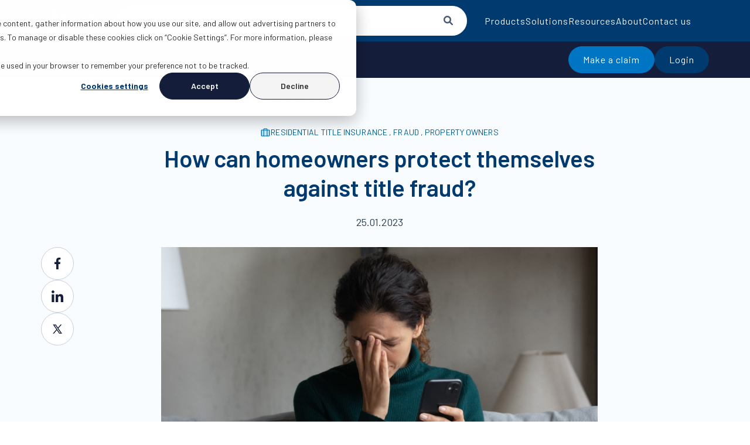

--- FILE ---
content_type: text/html; charset=UTF-8
request_url: https://fct.ca/blog/homeowner-title-fraud-protection-daniela-detommaso-existing-owner-title-insurance-ehop
body_size: 32269
content:
<!doctype html><html lang="en"><head>
    <meta charset="utf-8">
    <title>How can homeowners defend against title fraud?</title>
    <link rel="shortcut icon" href="https://fct.ca/hubfs/Favicon%20(2).png">
    <meta name="description" content="With stories of title fraud breaking weekly, more homeowners are asking what they can do to protect their homes before they become the next headline.">
    

    
    

    
    
    
    <meta name="viewport" content="width=device-width, initial-scale=1">

    
    <meta property="og:description" content="With stories of title fraud breaking weekly, more homeowners are asking what they can do to protect their homes before they become the next headline.">
    <meta property="og:title" content="How can homeowners defend against title fraud?">
    <meta name="twitter:description" content="With stories of title fraud breaking weekly, more homeowners are asking what they can do to protect their homes before they become the next headline.">
    <meta name="twitter:title" content="How can homeowners defend against title fraud?">

    

    
    <style>
a.cta_button{-moz-box-sizing:content-box !important;-webkit-box-sizing:content-box !important;box-sizing:content-box !important;vertical-align:middle}.hs-breadcrumb-menu{list-style-type:none;margin:0px 0px 0px 0px;padding:0px 0px 0px 0px}.hs-breadcrumb-menu-item{float:left;padding:10px 0px 10px 10px}.hs-breadcrumb-menu-divider:before{content:'›';padding-left:10px}.hs-featured-image-link{border:0}.hs-featured-image{float:right;margin:0 0 20px 20px;max-width:50%}@media (max-width: 568px){.hs-featured-image{float:none;margin:0;width:100%;max-width:100%}}.hs-screen-reader-text{clip:rect(1px, 1px, 1px, 1px);height:1px;overflow:hidden;position:absolute !important;width:1px}
</style>

<link rel="stylesheet" href="https://fct.ca/hubfs/hub_generated/template_assets/1/145296937231/1768595991408/template_main.min.css">
<link rel="stylesheet" href="https://fct.ca/hubfs/hub_generated/template_assets/1/145298581136/1768595991517/template_theme-overrides.min.css">
<link rel="stylesheet" href="https://fct.ca/hubfs/hub_generated/module_assets/1/174105162533/1749136660804/module_hd-global-page-navigation.min.css">
<link rel="stylesheet" href="https://fct.ca/hubfs/hub_generated/module_assets/1/145307533174/1761731413476/module_hd-mega-menu.min.css">

<style>
  @media (max-width: 991px) {
    
    
    
    
    
    
    
    
    
    
    
    
    
    
    
    
    
    
    
    
    .hd-mega-menu .submenu-title-5 {
      display: none !important;
    }
    
    
    
    
    
    
    
    
    
    
    
    
    
    
    
    
    
    
    
    
    
    
  }

  @media (max-width: 991px) {
    
    
    
    .hd-mega-menu .menu-outer .mega-menu .container .submenu-title-1:after {
      font-family: "Font Awesome 6 Pro";
      grid-template-areas: "logo language hamburger""search search search""menu menu menu";
      font-weight: 900;
      content: "\f078";
    }
    
    .hd-mega-menu .menu-outer .mega-menu .container .submenu-title-2:after {
      font-family: "Font Awesome 6 Pro";
      grid-template-areas: "logo language hamburger""search search search""menu menu menu";
      font-weight: 900;
      content: "\f078";
    }
    
    
    
    
    
    .hd-mega-menu .menu-outer .mega-menu .container .submenu-title-1:after {
      font-family: "Font Awesome 6 Pro";
      grid-template-areas: "logo language hamburger""search search search""menu menu menu";
      font-weight: 900;
      content: "\f078";
    }
    
    .hd-mega-menu .menu-outer .mega-menu .container .submenu-title-2:after {
      font-family: "Font Awesome 6 Pro";
      grid-template-areas: "logo language hamburger""search search search""menu menu menu";
      font-weight: 900;
      content: "\f078";
    }
    
    .hd-mega-menu .menu-outer .mega-menu .container .submenu-title-3:after {
      font-family: "Font Awesome 6 Pro";
      grid-template-areas: "logo language hamburger""search search search""menu menu menu";
      font-weight: 900;
      content: "\f078";
    }
    
    .hd-mega-menu .menu-outer .mega-menu .container .submenu-title-4:after {
      font-family: "Font Awesome 6 Pro";
      grid-template-areas: "logo language hamburger""search search search""menu menu menu";
      font-weight: 900;
      content: "\f078";
    }
    
    .hd-mega-menu .menu-outer .mega-menu .container .submenu-title-5:after {
      font-family: "Font Awesome 6 Pro";
      grid-template-areas: "logo language hamburger""search search search""menu menu menu";
      font-weight: 900;
      content: "\f078";
    }
    
    .hd-mega-menu .menu-outer .mega-menu .container .submenu-title-6:after {
      font-family: "Font Awesome 6 Pro";
      grid-template-areas: "logo language hamburger""search search search""menu menu menu";
      font-weight: 900;
      content: "\f078";
    }
    
    
    
    
    
    .hd-mega-menu .menu-outer .mega-menu .container .submenu-title-1:after {
      font-family: "Font Awesome 6 Pro";
      grid-template-areas: "logo language hamburger""search search search""menu menu menu";
      font-weight: 900;
      content: "\f078";
    }
    
    
    
    
    
    .hd-mega-menu .menu-outer .mega-menu .container .submenu-title-1:after {
      font-family: "Font Awesome 6 Pro";
      grid-template-areas: "logo language hamburger""search search search""menu menu menu";
      font-weight: 900;
      content: "\f078";
    }
    
    .hd-mega-menu .menu-outer .mega-menu .container .submenu-title-2:after {
      font-family: "Font Awesome 6 Pro";
      grid-template-areas: "logo language hamburger""search search search""menu menu menu";
      font-weight: 900;
      content: "\f078";
    }
    
    
    
    
    
  }
  @media (max-width: 991px) {


    .hd-mega-menu .menu-outer {
      padding: 0;
      display: grid;
      grid-template-areas:"logo  language hamburger";
        grid-template-columns: 1fr auto auto;
    }

    .hd-mega-menu .menu-outer .hamburger-wrapper, .hd-mega-menu .menu-outer .logo-wrapper {
      background: rgba(1, 58, 111, 1.0);
    }

    .hamburger span, .hamburger span:after, .hamburger span:before {
      background: #f4f4f4;
    }

    .hd-mega-menu .menu-outer.show-menu .hamburger-wrapper {
      border-left: 1px solid rgba(1, 58, 111, 1.0);

    }

    .hd-mega-menu .menu-outer .mega-menu .container .mega-menu-inner .mega-menu-item a,
    .hd-mega-menu .menu-outer .mega-menu .container .mega-menu-inner .mega-menu-item span {
      color: #141D3A;
    }

    .hd-mega-menu a.menu-item,
    .hd-mega-menu span.menu-item {
      color: #013A6F;
    }

    .hd-mega-menu .menu-outer .mega-menu .container .mega-menu-inner .mega-menu-item ul .hs-menu-item a {
      color: #013A6F;
    }
  }

  @media (min-width: 992px) {
    .hd-mega-menu {
      background: rgba(1, 58, 111, 1.0);
    }
    .hd-mega-menu .menu-outer {
      grid-template-areas:"logo search language hamburger";
        grid-template-columns: auto 1fr  auto auto;
    }

    .hd-mega-menu .menu-outer .menu-wrapper .menu-item {
      color: #f4f4f4;

    }

    .hd-mega-menu .menu-outer .menu-wrapper .menu-item:after {
      background:#f4f4f4;
    }
    .hd-mega-menu .menu-outer .menu-wrapper .menu-item:hover {
      color:#f4f4f4;
    }

    .hd-mega-menu .menu-outer .mega-menu {
      background: rgba(255, 255, 255, 1.0)
    }

    .hd-mega-menu .menu-outer .mega-menu .container .mega-menu-inner .mega-menu-item a,
    .hd-mega-menu .menu-outer .mega-menu .container .mega-menu-inner .mega-menu-item span {
      color: #141D3A;
    }

    .hd-mega-menu .menu-outer .mega-menu .container .mega-menu-inner .mega-menu-item ul .hs-menu-item a {
      color: #013A6F;
    }
  }

  
  @media (min-width: 992px) {
    .header-lang {
      display: none;
    }
  }
  

  /* tab focus */
  .hd-mega-menu .mega-menu a:focus,
  .hd-mega-menu .mega-menu button:focus,
  .hd-mega-menu .hs-menu-item a:focus {
    outline: unset !important;
    box-shadow: unset !important;
  }

</style>

<link rel="stylesheet" href="https://fct.ca/hubfs/hub_generated/module_assets/1/149067878161/1742223244001/module_hd-breadcrumb.min.css">
<link rel="stylesheet" href="https://fct.ca/hubfs/hub_generated/module_assets/1/148924678189/1749131393212/module_hd-blog-heading.min.css">
<link rel="stylesheet" href="https://fct.ca/hubfs/hub_generated/module_assets/1/148927733612/1747039819870/module_hd-vertical-post-social-sharing.min.css">

<style>
	#hs_cos_wrapper_module_17019546447701 .back-to-blog,
#hs_cos_wrapper_module_17019546447701 .back-to-blog:before { color:#0C81C6; }

#hs_cos_wrapper_module_17019546447701 .back-to-blog:hover,
#hs_cos_wrapper_module_17019546447701 .back-to-blog:hover:before { color:#0C81C6; }

</style>

<link rel="stylesheet" href="https://fct.ca/hubfs/hub_generated/template_assets/1/148882937408/1768596018976/template_hd-resource-centre-listing.min.css">
<link rel="stylesheet" href="https://fct.ca/hubfs/hub_generated/module_assets/1/149080781837/1749131501775/module_hd-related-posts.min.css">

<style>
	#hs_cos_wrapper_widget_1700052798353 .hd-footer { background:linear-gradient(243deg,#013A6F 19.81%,#141D3A 148.22%); }

#hs_cos_wrapper_widget_1700052798353 .icon-1 svg path {
  fill:#FFFFFF;
  transition:all 0.3s ease;
}

#hs_cos_wrapper_widget_1700052798353 .icon-1:hover svg path { fill:#cccccc; }

#hs_cos_wrapper_widget_1700052798353 .icon-2 svg path {
  fill:#ffffff;
  transition:all 0.3s ease;
}

#hs_cos_wrapper_widget_1700052798353 .icon-2:hover svg path { fill:#cccccc; }

#hs_cos_wrapper_widget_1700052798353 .icon-3 svg path {
  fill:#FFFFFF;
  transition:all 0.3s ease;
}

#hs_cos_wrapper_widget_1700052798353 .icon-3:hover svg path { fill:#cccccc; }

#hs_cos_wrapper_widget_1700052798353 .icon-4 svg path {
  fill:#FFFFFF;
  transition:all 0.3s ease;
}

#hs_cos_wrapper_widget_1700052798353 .icon-4:hover svg path { fill:#cccccc; }

#hs_cos_wrapper_widget_1700052798353 .hd-footer a,
#hs_cos_wrapper_widget_1700052798353 .hd-footer p { color:#FFFFFF; }

#hs_cos_wrapper_widget_1700052798353 .hd-footer a:hover { color:#DCEFF9; }

</style>

<style>
  @font-face {
    font-family: "Barlow";
    font-weight: 700;
    font-style: normal;
    font-display: swap;
    src: url("/_hcms/googlefonts/Barlow/700.woff2") format("woff2"), url("/_hcms/googlefonts/Barlow/700.woff") format("woff");
  }
  @font-face {
    font-family: "Barlow";
    font-weight: 400;
    font-style: normal;
    font-display: swap;
    src: url("/_hcms/googlefonts/Barlow/regular.woff2") format("woff2"), url("/_hcms/googlefonts/Barlow/regular.woff") format("woff");
  }
  @font-face {
    font-family: "Barlow";
    font-weight: 500;
    font-style: normal;
    font-display: swap;
    src: url("/_hcms/googlefonts/Barlow/500.woff2") format("woff2"), url("/_hcms/googlefonts/Barlow/500.woff") format("woff");
  }
  @font-face {
    font-family: "Barlow";
    font-weight: 600;
    font-style: normal;
    font-display: swap;
    src: url("/_hcms/googlefonts/Barlow/600.woff2") format("woff2"), url("/_hcms/googlefonts/Barlow/600.woff") format("woff");
  }
  @font-face {
    font-family: "Barlow";
    font-weight: 400;
    font-style: normal;
    font-display: swap;
    src: url("/_hcms/googlefonts/Barlow/regular.woff2") format("woff2"), url("/_hcms/googlefonts/Barlow/regular.woff") format("woff");
  }
  @font-face {
    font-family: "Barlow";
    font-weight: 700;
    font-style: normal;
    font-display: swap;
    src: url("/_hcms/googlefonts/Barlow/700.woff2") format("woff2"), url("/_hcms/googlefonts/Barlow/700.woff") format("woff");
  }
</style>

<!-- Editor Styles -->
<style id="hs_editor_style" type="text/css">
.footer-row-0-force-full-width-section > .row-fluid {
  max-width: none !important;
}
/* HubSpot Styles (default) */
.navigation-row-0-hidden {
  display: block !important;
}
.navigation-row-0-background-layers {
  background-image: linear-gradient(rgba(20, 29, 58, 1), rgba(20, 29, 58, 1)) !important;
  background-position: left top !important;
  background-size: auto !important;
  background-repeat: no-repeat !important;
}
.cell_1718219940200-hidden {
  display: block !important;
}
.module_17182199402012-hidden {
  display: block !important;
}
.cell_17000527987402-padding {
  padding-left: 0px !important;
  padding-right: 0px !important;
}
</style>
    

    
<!--  Added by GoogleAnalytics4 integration -->
<script>
var _hsp = window._hsp = window._hsp || [];
window.dataLayer = window.dataLayer || [];
function gtag(){dataLayer.push(arguments);}

var useGoogleConsentModeV2 = true;
var waitForUpdateMillis = 1000;


if (!window._hsGoogleConsentRunOnce) {
  window._hsGoogleConsentRunOnce = true;

  gtag('consent', 'default', {
    'ad_storage': 'denied',
    'analytics_storage': 'denied',
    'ad_user_data': 'denied',
    'ad_personalization': 'denied',
    'wait_for_update': waitForUpdateMillis
  });

  if (useGoogleConsentModeV2) {
    _hsp.push(['useGoogleConsentModeV2'])
  } else {
    _hsp.push(['addPrivacyConsentListener', function(consent){
      var hasAnalyticsConsent = consent && (consent.allowed || (consent.categories && consent.categories.analytics));
      var hasAdsConsent = consent && (consent.allowed || (consent.categories && consent.categories.advertisement));

      gtag('consent', 'update', {
        'ad_storage': hasAdsConsent ? 'granted' : 'denied',
        'analytics_storage': hasAnalyticsConsent ? 'granted' : 'denied',
        'ad_user_data': hasAdsConsent ? 'granted' : 'denied',
        'ad_personalization': hasAdsConsent ? 'granted' : 'denied'
      });
    }]);
  }
}

gtag('js', new Date());
gtag('set', 'developer_id.dZTQ1Zm', true);
gtag('config', 'G-14HX6V55DL');
</script>
<script async src="https://www.googletagmanager.com/gtag/js?id=G-14HX6V55DL"></script>

<!-- /Added by GoogleAnalytics4 integration -->

<!--  Added by GoogleTagManager integration -->
<script>
var _hsp = window._hsp = window._hsp || [];
window.dataLayer = window.dataLayer || [];
function gtag(){dataLayer.push(arguments);}

var useGoogleConsentModeV2 = true;
var waitForUpdateMillis = 1000;



var hsLoadGtm = function loadGtm() {
    if(window._hsGtmLoadOnce) {
      return;
    }

    if (useGoogleConsentModeV2) {

      gtag('set','developer_id.dZTQ1Zm',true);

      gtag('consent', 'default', {
      'ad_storage': 'denied',
      'analytics_storage': 'denied',
      'ad_user_data': 'denied',
      'ad_personalization': 'denied',
      'wait_for_update': waitForUpdateMillis
      });

      _hsp.push(['useGoogleConsentModeV2'])
    }

    (function(w,d,s,l,i){w[l]=w[l]||[];w[l].push({'gtm.start':
    new Date().getTime(),event:'gtm.js'});var f=d.getElementsByTagName(s)[0],
    j=d.createElement(s),dl=l!='dataLayer'?'&l='+l:'';j.async=true;j.src=
    'https://www.googletagmanager.com/gtm.js?id='+i+dl;f.parentNode.insertBefore(j,f);
    })(window,document,'script','dataLayer','GTM-MHVLVV');

    window._hsGtmLoadOnce = true;
};

_hsp.push(['addPrivacyConsentListener', function(consent){
  if(consent.allowed || (consent.categories && consent.categories.analytics)){
    hsLoadGtm();
  }
}]);

</script>

<!-- /Added by GoogleTagManager integration -->



<link rel="amphtml" href="https://fct.ca/blog/homeowner-title-fraud-protection-daniela-detommaso-existing-owner-title-insurance-ehop?hs_amp=true">

<meta property="og:image" content="https://fct.ca/hubfs/title-fraud-homeowner-protection-blog%20(1)-min.jpg">
<meta property="og:image:width" content="1600">
<meta property="og:image:height" content="840">
<meta property="og:image:alt" content="Woman using phone worried">
<meta name="twitter:image" content="https://fct.ca/hubfs/title-fraud-homeowner-protection-blog%20(1)-min.jpg">
<meta name="twitter:image:alt" content="Woman using phone worried">

<meta property="og:url" content="https://fct.ca/blog/homeowner-title-fraud-protection-daniela-detommaso-existing-owner-title-insurance-ehop">
<meta name="twitter:card" content="summary_large_image">

<link rel="canonical" href="https://fct.ca/blog/homeowner-title-fraud-protection-daniela-detommaso-existing-owner-title-insurance-ehop">

<meta property="og:type" content="article">
<link rel="alternate" type="application/rss+xml" href="https://fct.ca/blog/rss.xml">
<meta name="twitter:domain" content="fct.ca">
<script src="//platform.linkedin.com/in.js" type="text/javascript">
    lang: en_US
</script>

<meta http-equiv="content-language" content="en">






  <meta name="generator" content="HubSpot"></head>
  <body>
<!--  Added by GoogleTagManager integration -->
<noscript><iframe src="https://www.googletagmanager.com/ns.html?id=GTM-MHVLVV" height="0" width="0" style="display:none;visibility:hidden"></iframe></noscript>

<!-- /Added by GoogleTagManager integration -->

    <div class="body-wrapper   hs-content-id-157647106690 hs-blog-post hs-blog-id-5669837697">
      
        <div data-global-resource-path="fct-theme/templates/partials/header.html"><header id="header" class="hd-header">
  <div class="container-fluid">
<div class="row-fluid-wrapper">
<div class="row-fluid">
<div class="span12 widget-span widget-type-cell " style="" data-widget-type="cell" data-x="0" data-w="12">

<div class="row-fluid-wrapper row-depth-1 row-number-1 navigation-row-0-background-color dnd-section navigation-row-0-hidden navigation-row-0-background-layers">
<div class="row-fluid ">
<div class="span12 widget-span widget-type-cell cell_1718219940200-hidden dnd-column" style="" data-widget-type="cell" data-x="0" data-w="12">

<div class="row-fluid-wrapper row-depth-1 row-number-2 dnd-row">
<div class="row-fluid ">
<div class="span12 widget-span widget-type-custom_widget module_17182199402012-hidden dnd-module" style="" data-widget-type="custom_widget" data-x="0" data-w="12">
<div id="hs_cos_wrapper_module_17182199402012" class="hs_cos_wrapper hs_cos_wrapper_widget hs_cos_wrapper_type_module" style="" data-hs-cos-general-type="widget" data-hs-cos-type="module">




<section class="hd-mega-menu">
  <div class="container">
    <div class="row align-items-center">
      <div class="col-12 menu-outer">
        <div class="logo-wrapper">
          

  
	
	
  
	
  
    
    
    
    
    
    <a href="https://fct.ca?hsLang=en">
  
	<img class="img-fluid" src="https://fct.ca/hubfs/fct-logo.svg" alt="fct-logo" loading="lazy" width="100" height="42">
  
  </a>
  


        </div>
        <div class="search-wrapper">
          <form action="/hs-search-results">
            <input type="hidden" name="language" value="en">
            <input type="text" class="hs-search-field__input" name="term" autocomplete="off" aria-label="Search" placeholder="Search" required>
            <button aria-label="Search" class="search_btn"><i class="fa fa-search" aria-hidden="true"></i></button>
          </form>
        </div>
        <div class="hamburger-wrapper d-lg-none">
          <a class="hamburger" href="#">
            <span></span>
          </a>
        </div>
        <div class="menu-wrapper">
          
          
          <a class="menu-item desktop d-none d-lg-block menu-item-1" href="https://fct.ca/products?hsLang=en">
            Products
          </a>
          
          
          <a class="menu-item desktop d-none d-lg-block menu-item-2" href="">
            Solutions
          </a>
          
          
          <a class="menu-item desktop d-none d-lg-block menu-item-3" href="https://fct.ca/resource-centre?hsLang=en">
            Resources
          </a>
          
          
          <a class="menu-item desktop d-none d-lg-block menu-item-4" href="https://fct.ca/about-us?hsLang=en">
            About
          </a>
          
          
          <a class="menu-item desktop d-none d-lg-block" href="https://fct.ca/contact-us?hsLang=en">
            Contact us
          </a>
          

          
          
          
          <span class="menu-item mobile d-lg-none menu-item-1 menu-item-first ">
            Products
            <i class="fa-solid fa-chevron-right"></i>
          </span>
          
          
          
          
          <span class="menu-item mobile d-lg-none menu-item-2">
            Solutions
            <i class="fa-solid fa-chevron-right"></i>
          </span>
          
          
          
          
          <span class="menu-item mobile d-lg-none menu-item-3">
            Resources
            <i class="fa-solid fa-chevron-right"></i>
          </span>
          
          
          
          
          <span class="menu-item mobile d-lg-none menu-item-4">
            About
            <i class="fa-solid fa-chevron-right"></i>
          </span>
          
          
          
          
          <a class="menu-item mobile d-lg-none menu-item-5" href="https://fct.ca/contact-us?hsLang=en">
            Contact us
          </a>
          
          
        </div>
        
        <div class="header-lang">
           
        </div>
        
        
        
        <div class="mega-menu mega-menu-1">
          <div class="container">
            <div class="mega-menu-inner">
              <a class="back-button d-lg-none">
                <i class="fa-solid fa-chevron-left"></i>
                Back
              </a>
              
              <a class="menu-item-link d-lg-none" href="https://fct.ca/products?hsLang=en">
                Products
              </a>
              
              <div class="mega-menu-item mega-menu-item1">
                
                
                
                <div class="title-wrapper submenu-title submenu-title-1">
                  <a href="https://fct.ca/products/title-insurance?hsLang=en">
                    
  <span class="h5">Title insurance </span>

                  </a>
                </div>
                
                <span id="hs_cos_wrapper_module_17182199402012_" class="hs_cos_wrapper hs_cos_wrapper_widget hs_cos_wrapper_type_simple_menu" style="" data-hs-cos-general-type="widget" data-hs-cos-type="simple_menu"><div id="hs_menu_wrapper_module_17182199402012_" class="hs-menu-wrapper active-branch flyouts hs-menu-flow-horizontal" role="navigation" data-sitemap-name="" data-menu-id="" aria-label="Navigation Menu">
 <ul role="menu">
  <li class="hs-menu-item hs-menu-depth-1" role="none"><a href="https://fct.ca/products/title-insurance/property-owners" role="menuitem" target="_self">Protecting property owners</a></li>
  <li class="hs-menu-item hs-menu-depth-1" role="none"><a href="https://fct.ca/products/title-insurance/lenders" role="menuitem" target="_self">For lenders</a></li>
  <li class="hs-menu-item hs-menu-depth-1" role="none"><a href="https://fct.ca/products/title-insurance/legal-professionals" role="menuitem" target="_self">Supporting legal professionals</a></li>
 </ul>
</div></span>
              </div>
              
              <div class="mega-menu-item mega-menu-item2">
                
                
                
                <div class="title-wrapper submenu-title submenu-title-2">
                  <a href="https://fct.ca/products/errors-and-omissions-insurance?hsLang=en">
                    
  <span class="h5">Errors and omissions </span>

                  </a>
                </div>
                
                <span id="hs_cos_wrapper_module_17182199402012_" class="hs_cos_wrapper hs_cos_wrapper_widget hs_cos_wrapper_type_simple_menu" style="" data-hs-cos-general-type="widget" data-hs-cos-type="simple_menu"><div id="hs_menu_wrapper_module_17182199402012_" class="hs-menu-wrapper active-branch flyouts hs-menu-flow-horizontal" role="navigation" data-sitemap-name="" data-menu-id="" aria-label="Navigation Menu">
 <ul role="menu">
  <li class="hs-menu-item hs-menu-depth-1" role="none"><a href="https://fct.ca/products/errors-and-omissions-insurance/extra" role="menuitem" target="_blank" rel="noopener">E&amp;O Extra</a></li>
  <li class="hs-menu-item hs-menu-depth-1" role="none"><a href="https://fct.ca/products/errors-and-omissions-insurance/complete" role="menuitem" target="_blank" rel="noopener">E&amp;O Complete</a></li>
  <li class="hs-menu-item hs-menu-depth-1" role="none"><a href="https://fct.ca/products/errors-and-omissions-insurance/deal-protection-endorsement" role="menuitem" target="_blank" rel="noopener">Deal Protection Endorsement</a></li>
 </ul>
</div></span>
              </div>
              
            </div>
            <div class="cta-card-container">
              
              
              
              
  <div class="card-1col card-1col--no-padding-with-image">
		
    
		
		
			<div class="image-wrapper">
				

  
	
	
		
	
  
	
  
	<img class="img-fluid" src="https://fct.ca/hs-fs/hubfs/Blog%20-%20Fraud%20report.png?width=600&amp;height=315&amp;name=Blog%20-%20Fraud%20report.png" alt="Blog - Fraud report" loading="lazy" width="600" height="315" style="max-width: 100%; height: auto;" srcset="https://fct.ca/hs-fs/hubfs/Blog%20-%20Fraud%20report.png?width=300&amp;height=158&amp;name=Blog%20-%20Fraud%20report.png 300w, https://fct.ca/hs-fs/hubfs/Blog%20-%20Fraud%20report.png?width=600&amp;height=315&amp;name=Blog%20-%20Fraud%20report.png 600w, https://fct.ca/hs-fs/hubfs/Blog%20-%20Fraud%20report.png?width=900&amp;height=473&amp;name=Blog%20-%20Fraud%20report.png 900w, https://fct.ca/hs-fs/hubfs/Blog%20-%20Fraud%20report.png?width=1200&amp;height=630&amp;name=Blog%20-%20Fraud%20report.png 1200w, https://fct.ca/hs-fs/hubfs/Blog%20-%20Fraud%20report.png?width=1500&amp;height=788&amp;name=Blog%20-%20Fraud%20report.png 1500w, https://fct.ca/hs-fs/hubfs/Blog%20-%20Fraud%20report.png?width=1800&amp;height=945&amp;name=Blog%20-%20Fraud%20report.png 1800w" sizes="(max-width: 600px) 100vw, 600px">
  


				
			</div>
		
    <div class="contents">
		  
      
              
  <span class="h5">Featured article </span>

              <p>
                FCT Releases Fraud Insights Report to Arm Industry Professionals
              </p>
              
              
  

    
		
			
			
			
			<a class="btn secondary-button page-jump" href="https://fct.ca/inside-fct/fct-releases-fraud-insights-report?hsLang=en">
				Learn more
			</a>
    
  

              
              
    </div>
  </div>
 
            </div>
          </div>
        </div>
        
        
        
        <div class="mega-menu mega-menu-2">
          <div class="container">
            <div class="mega-menu-inner">
              <a class="back-button d-lg-none">
                <i class="fa-solid fa-chevron-left"></i>
                Back
              </a>
              
              <a class="menu-item-link d-lg-none" href="">
                Solutions
              </a>
              
              <div class="mega-menu-item mega-menu-item1">
                
                
                
                <div class="title-wrapper submenu-title submenu-title-1">
                  <a href="https://fct.ca/solutions/legal-professionals?hsLang=en">
                    
  <span class="h5">For legal professionals </span>

                  </a>
                </div>
                
                <span id="hs_cos_wrapper_module_17182199402012_" class="hs_cos_wrapper hs_cos_wrapper_widget hs_cos_wrapper_type_simple_menu" style="" data-hs-cos-general-type="widget" data-hs-cos-type="simple_menu"><div id="hs_menu_wrapper_module_17182199402012_" class="hs-menu-wrapper active-branch flyouts hs-menu-flow-horizontal" role="navigation" data-sitemap-name="" data-menu-id="" aria-label="Navigation Menu">
 <ul role="menu">
  <li class="hs-menu-item hs-menu-depth-1" role="none"><a href="https://fct.ca/solutions/legal-professionals/lender-lawyer-connect-llc" role="menuitem" target="_self">Instruct and manage documents</a></li>
  <li class="hs-menu-item hs-menu-depth-1" role="none"><a href="https://fct.ca/solutions/legal-professionals/payout-services" role="menuitem" target="_self">Payout services</a></li>
  <li class="hs-menu-item hs-menu-depth-1" role="none"><a href="https://fct.ca/solutions/legal-professionals/transfer-closing-funds" role="menuitem" target="_self">Transfer closing funds</a></li>
  <li class="hs-menu-item hs-menu-depth-1 hs-item-has-children" role="none"><a href="https://fct.ca/solutions/legal-professionals/order" aria-haspopup="true" aria-expanded="false" role="menuitem" target="_self">Order title insurance</a>
   <ul role="menu" class="hs-menu-children-wrapper">
    <li class="hs-menu-item hs-menu-depth-2" role="none"><a href="https://fct.ca/solutions/legal-professionals/order/residential-ordering" role="menuitem" target="_self">Residential</a></li>
    <li class="hs-menu-item hs-menu-depth-2" role="none"><a href="https://fct.ca/solutions/legal-professionals/order/commercial-ordering" role="menuitem" target="_self">Commercial</a></li>
   </ul></li>
  <li class="hs-menu-item hs-menu-depth-1" role="none"><a href="https://fct.ca/solutions/legal-professionals/client-id-verification" role="menuitem" target="_self">Client ID Verification</a></li>
  <li class="hs-menu-item hs-menu-depth-1" role="none"><a href="https://fct.ca/solutions/legal-professionals/search-assist" role="menuitem" target="_self">Search Assist™</a></li>
 </ul>
</div></span>
              </div>
              
              <div class="mega-menu-item mega-menu-item2">
                
                
                
                <div class="title-wrapper submenu-title submenu-title-2">
                  <a href="https://fct.ca/solutions/lenders?hsLang=en">
                    
  <span class="h5">For lending professionals </span>

                  </a>
                </div>
                
                <span id="hs_cos_wrapper_module_17182199402012_" class="hs_cos_wrapper hs_cos_wrapper_widget hs_cos_wrapper_type_simple_menu" style="" data-hs-cos-general-type="widget" data-hs-cos-type="simple_menu"><div id="hs_menu_wrapper_module_17182199402012_" class="hs-menu-wrapper active-branch flyouts hs-menu-flow-horizontal" role="navigation" data-sitemap-name="" data-menu-id="" aria-label="Navigation Menu">
 <ul role="menu">
  <li class="hs-menu-item hs-menu-depth-1" role="none"><a href="https://fct.ca/solutions/lenders/payouts" role="menuitem" target="_self">Payout and discharge services</a></li>
  <li class="hs-menu-item hs-menu-depth-1" role="none"><a href="https://fct.ca/solutions/lenders/property-valuations" role="menuitem" target="_self">Property valuations</a></li>
  <li class="hs-menu-item hs-menu-depth-1 hs-item-has-children" role="none"><a href="https://fct.ca/solutions/lenders/mortgage-processing" aria-haspopup="true" aria-expanded="false" role="menuitem" target="_self">Mortgage processing</a>
   <ul role="menu" class="hs-menu-children-wrapper">
    <li class="hs-menu-item hs-menu-depth-2" role="none"><a href="https://fct.ca/solutions/lenders/mortgage-processing/mortgage-instructions" role="menuitem" target="_self">Mortgage Instructions</a></li>
    <li class="hs-menu-item hs-menu-depth-2" role="none"><a href="https://fct.ca/solutions/lenders/mortgage-processing/refinance-and-transfer" role="menuitem" target="_self">Refinance and transfer</a></li>
   </ul></li>
  <li class="hs-menu-item hs-menu-depth-1" role="none"><a href="https://fct.ca/solutions/brokers" role="menuitem" target="_self"><span class="main-link">Brokers</span></a></li>
 </ul>
</div></span>
              </div>
              
              <div class="mega-menu-item mega-menu-item3">
                
                
                
                <div class="title-wrapper submenu-title submenu-title-3">
                  <a href="https://fct.ca/solutions/trustees?hsLang=en">
                    
  <span class="h5">For licensed insolvency trustees </span>

                  </a>
                </div>
                
                <span id="hs_cos_wrapper_module_17182199402012_" class="hs_cos_wrapper hs_cos_wrapper_widget hs_cos_wrapper_type_simple_menu" style="" data-hs-cos-general-type="widget" data-hs-cos-type="simple_menu"><div id="hs_menu_wrapper_module_17182199402012_" class="hs-menu-wrapper active-branch flyouts hs-menu-flow-horizontal" role="navigation" data-sitemap-name="" data-menu-id="" aria-label="Navigation Menu">
 <ul role="menu">
  <li class="hs-menu-item hs-menu-depth-1" role="none"><a href="https://fct.ca/solutions/trustees/ascend" role="menuitem" target="_self">Ascend</a></li>
  <li class="hs-menu-item hs-menu-depth-1" role="none"><a href="https://fct.ca/solutions/trustees/fct-renew" role="menuitem" target="_self">FCT Renew</a></li>
  <li class="hs-menu-item hs-menu-depth-1" role="none"><a href="https://fct.ca/solutions/trustees/data-services" role="menuitem" target="_self">Data services</a></li>
 </ul>
</div></span>
              </div>
              
              <div class="mega-menu-item mega-menu-item4">
                
                
                
                <div class="title-wrapper submenu-title submenu-title-4">
                  <a href="https://fct.ca/solutions/property-intelligence?hsLang=en">
                    
  <span class="h5">Property Intelligence </span>

                  </a>
                </div>
                
                <span id="hs_cos_wrapper_module_17182199402012_" class="hs_cos_wrapper hs_cos_wrapper_widget hs_cos_wrapper_type_simple_menu" style="" data-hs-cos-general-type="widget" data-hs-cos-type="simple_menu"><div id="hs_menu_wrapper_module_17182199402012_" class="hs-menu-wrapper active-branch flyouts hs-menu-flow-horizontal" role="navigation" data-sitemap-name="" data-menu-id="" aria-label="Navigation Menu">
 <ul role="menu">
  <li class="hs-menu-item hs-menu-depth-1" role="none"><a href="https://fct.ca/solutions/property-intelligence/portfolio-analysis-monitoring" role="menuitem" target="_self">Portfolio analysis and monitoring</a></li>
  <li class="hs-menu-item hs-menu-depth-1" role="none"><a href="https://fct.ca/solutions/property-intelligence/bulk-data" role="menuitem" target="_self">Bulk data</a></li>
 </ul>
</div></span>
              </div>
              
              <div class="mega-menu-item mega-menu-item5">
                
                <div class="title-wrapper submenu-title submenu-title-5">
                  
  <span class="h5"> </span>

                </div>
                
                <span id="hs_cos_wrapper_module_17182199402012_" class="hs_cos_wrapper hs_cos_wrapper_widget hs_cos_wrapper_type_simple_menu" style="" data-hs-cos-general-type="widget" data-hs-cos-type="simple_menu"><ul></ul></span>
              </div>
              
              <div class="mega-menu-item mega-menu-item6">
                
                
                
                <div class="title-wrapper submenu-title submenu-title-6">
                  <a href="https://fct.ca/solutions/recovery-professionals?hsLang=en">
                    
  <span class="h5">For recovery professionals </span>

                  </a>
                </div>
                
                <span id="hs_cos_wrapper_module_17182199402012_" class="hs_cos_wrapper hs_cos_wrapper_widget hs_cos_wrapper_type_simple_menu" style="" data-hs-cos-general-type="widget" data-hs-cos-type="simple_menu"><div id="hs_menu_wrapper_module_17182199402012_" class="hs-menu-wrapper active-branch flyouts hs-menu-flow-horizontal" role="navigation" data-sitemap-name="" data-menu-id="" aria-label="Navigation Menu">
 <ul role="menu">
  <li class="hs-menu-item hs-menu-depth-1" role="none"><a href="https://fct.ca/solutions/recovery-professionals/insolvency-managed-services" role="menuitem" target="_self">Insolvency managed services</a></li>
  <li class="hs-menu-item hs-menu-depth-1" role="none"><a href="https://fct.ca/solutions/recovery-professionals/secured-and-unsecured-debt-recoveries" role="menuitem" target="_self">Secured and unsecured debt recovery</a></li>
 </ul>
</div></span>
              </div>
              
            </div>
            <div class="cta-card-container">
              
              
              
              
  <div class="card-1col card-1col--no-padding-with-image">
		
    
		
		
			<div class="image-wrapper">
				

  
	
	
		
	
  
	
  
	<img class="img-fluid" src="https://fct.ca/hs-fs/hubfs/HD%20Assets/Images/mega-menu-services-card.jpg?width=259&amp;height=255&amp;name=mega-menu-services-card.jpg" alt="mega-menu-services-card" loading="lazy" width="259" height="255" style="max-width: 100%; height: auto;" srcset="https://fct.ca/hs-fs/hubfs/HD%20Assets/Images/mega-menu-services-card.jpg?width=130&amp;height=128&amp;name=mega-menu-services-card.jpg 130w, https://fct.ca/hs-fs/hubfs/HD%20Assets/Images/mega-menu-services-card.jpg?width=259&amp;height=255&amp;name=mega-menu-services-card.jpg 259w, https://fct.ca/hs-fs/hubfs/HD%20Assets/Images/mega-menu-services-card.jpg?width=389&amp;height=383&amp;name=mega-menu-services-card.jpg 389w, https://fct.ca/hs-fs/hubfs/HD%20Assets/Images/mega-menu-services-card.jpg?width=518&amp;height=510&amp;name=mega-menu-services-card.jpg 518w, https://fct.ca/hs-fs/hubfs/HD%20Assets/Images/mega-menu-services-card.jpg?width=648&amp;height=638&amp;name=mega-menu-services-card.jpg 648w, https://fct.ca/hs-fs/hubfs/HD%20Assets/Images/mega-menu-services-card.jpg?width=777&amp;height=765&amp;name=mega-menu-services-card.jpg 777w" sizes="(max-width: 259px) 100vw, 259px">
  


				
			</div>
		
    <div class="contents">
		  
      
              
  <span class="h5">Property intelligence </span>

              <p>
                Property data delivered seamlessly via an API.
              </p>
              
              
  

    
		
			
			
			
			<a class="btn secondary-button page-jump" href="https://fct.ca/solutions/property-intelligence?hsLang=en">
				Learn more
			</a>
    
  

              
              
    </div>
  </div>
 
            </div>
          </div>
        </div>
        
        
        
        <div class="mega-menu mega-menu-3">
          <div class="container">
            <div class="mega-menu-inner">
              <a class="back-button d-lg-none">
                <i class="fa-solid fa-chevron-left"></i>
                Back
              </a>
              
              <a class="menu-item-link d-lg-none" href="https://fct.ca/resource-centre?hsLang=en">
                Resources
              </a>
              
              <div class="mega-menu-item mega-menu-item1">
                
                
                
                <div class="title-wrapper submenu-title submenu-title-1">
                  <a href="https://fct.ca/resource-centre?hsLang=en">
                    
  <span class="h5">Our resource hub </span>

                  </a>
                </div>
                
                <span id="hs_cos_wrapper_module_17182199402012_" class="hs_cos_wrapper hs_cos_wrapper_widget hs_cos_wrapper_type_simple_menu" style="" data-hs-cos-general-type="widget" data-hs-cos-type="simple_menu"><div id="hs_menu_wrapper_module_17182199402012_" class="hs-menu-wrapper active-branch flyouts hs-menu-flow-horizontal" role="navigation" data-sitemap-name="" data-menu-id="" aria-label="Navigation Menu">
 <ul role="menu">
  <li class="hs-menu-item hs-menu-depth-1" role="none"><a href="https://fct.ca/blog" role="menuitem" target="_self">Blog</a></li>
  <li class="hs-menu-item hs-menu-depth-1" role="none"><a href="https://fct.ca/press" role="menuitem" target="_self">Media centre</a></li>
  <li class="hs-menu-item hs-menu-depth-1" role="none"><a href="https://fct.ca/webinars" role="menuitem" target="_self">Webinars</a></li>
  <li class="hs-menu-item hs-menu-depth-1" role="none"><a href="https://fct.ca/inside-fct" role="menuitem" target="_self">Inside FCT</a></li>
 </ul>
</div></span>
              </div>
              
            </div>
            <div class="cta-card-container">
              
              
              
              
  <div class="card-1col card-1col--no-padding-with-image">
		
    
		
		
			<div class="image-wrapper">
				

  
	
	
		
	
  
	
  
	<img class="img-fluid" src="https://fct.ca/hs-fs/hubfs/Press%20images/woman%20working%20on%20laptop.jpg?width=2000&amp;name=woman%20working%20on%20laptop.jpg" alt="woman working on laptop" loading="lazy" width="2000" style="max-width: 100%; height: auto;" srcset="https://fct.ca/hs-fs/hubfs/Press%20images/woman%20working%20on%20laptop.jpg?width=1000&amp;name=woman%20working%20on%20laptop.jpg 1000w, https://fct.ca/hs-fs/hubfs/Press%20images/woman%20working%20on%20laptop.jpg?width=2000&amp;name=woman%20working%20on%20laptop.jpg 2000w, https://fct.ca/hs-fs/hubfs/Press%20images/woman%20working%20on%20laptop.jpg?width=3000&amp;name=woman%20working%20on%20laptop.jpg 3000w, https://fct.ca/hs-fs/hubfs/Press%20images/woman%20working%20on%20laptop.jpg?width=4000&amp;name=woman%20working%20on%20laptop.jpg 4000w, https://fct.ca/hs-fs/hubfs/Press%20images/woman%20working%20on%20laptop.jpg?width=5000&amp;name=woman%20working%20on%20laptop.jpg 5000w, https://fct.ca/hs-fs/hubfs/Press%20images/woman%20working%20on%20laptop.jpg?width=6000&amp;name=woman%20working%20on%20laptop.jpg 6000w" sizes="(max-width: 2000px) 100vw, 2000px">
  


				
			</div>
		
    <div class="contents">
		  
      
              
  <span class="h5">Search guidelines and endorsement summaries </span>

              <p>
                </p><p data-start="53" data-end="184"><span>Check out our latest search guidelines and commercial endorsement summaries.</span></p>
              <p></p>
              
              
  

    
		
			
			
			
			<a class="btn secondary-button page-jump" href="https://fct.ca/search-guidelines?hsLang=en" target="_blank" rel="noopener">
				Learn more
			</a>
    
  

              
              
    </div>
  </div>
 
            </div>
          </div>
        </div>
        
        
        
        <div class="mega-menu mega-menu-4">
          <div class="container">
            <div class="mega-menu-inner">
              <a class="back-button d-lg-none">
                <i class="fa-solid fa-chevron-left"></i>
                Back
              </a>
              
              <a class="menu-item-link d-lg-none" href="https://fct.ca/about-us?hsLang=en">
                About
              </a>
              
              <div class="mega-menu-item mega-menu-item1">
                
                
                
                <div class="title-wrapper submenu-title submenu-title-1">
                  <a href="https://fct.ca/about-us?hsLang=en">
                    
  <span class="h5">About FCT </span>

                  </a>
                </div>
                
                <span id="hs_cos_wrapper_module_17182199402012_" class="hs_cos_wrapper hs_cos_wrapper_widget hs_cos_wrapper_type_simple_menu" style="" data-hs-cos-general-type="widget" data-hs-cos-type="simple_menu"><div id="hs_menu_wrapper_module_17182199402012_" class="hs-menu-wrapper active-branch flyouts hs-menu-flow-horizontal" role="navigation" data-sitemap-name="" data-menu-id="" aria-label="Navigation Menu">
 <ul role="menu">
  <li class="hs-menu-item hs-menu-depth-1 hs-item-has-children" role="none"><a href="https://fct.ca/about-us/our-people" aria-haspopup="true" aria-expanded="false" role="menuitem" target="_self">Our people</a>
   <ul role="menu" class="hs-menu-children-wrapper">
    <li class="hs-menu-item hs-menu-depth-2" role="none"><a href="https://fct.ca/about-us/our-people/leadership-team" role="menuitem" target="_self">Leadership team</a></li>
   </ul></li>
  <li class="hs-menu-item hs-menu-depth-1" role="none"><a href="https://fct.ca/about-us/caring-for-the-community" role="menuitem" target="_self">Caring for the community</a></li>
 </ul>
</div></span>
              </div>
              
              <div class="mega-menu-item mega-menu-item2">
                
                
                
                <div class="title-wrapper submenu-title submenu-title-2">
                  <a href="https://fct.ca/about-us/careers?hsLang=en">
                    
  <span class="h5">Careers </span>

                  </a>
                </div>
                
                <span id="hs_cos_wrapper_module_17182199402012_" class="hs_cos_wrapper hs_cos_wrapper_widget hs_cos_wrapper_type_simple_menu" style="" data-hs-cos-general-type="widget" data-hs-cos-type="simple_menu"><div id="hs_menu_wrapper_module_17182199402012_" class="hs-menu-wrapper active-branch flyouts hs-menu-flow-horizontal" role="navigation" data-sitemap-name="" data-menu-id="" aria-label="Navigation Menu">
 <ul role="menu">
  <li class="hs-menu-item hs-menu-depth-1" role="none"><a href="https://firstam.wd1.myworkdayjobs.com/en-US/fctcareers" role="menuitem" target="_blank" rel="noopener">Current opportunities</a></li>
 </ul>
</div></span>
              </div>
              
            </div>
            <div class="cta-card-container">
              
              
              
              
  <div class="card-1col card-1col--no-padding-with-image">
		
    
		
		
			<div class="image-wrapper">
				

  
	
	
		
	
  
	
  
	<img class="img-fluid" src="https://fct.ca/hs-fs/hubfs/IMG_2551.jpeg?width=1599&amp;height=990&amp;name=IMG_2551.jpeg" alt="William G. Davis Scholarship winner Menna Gebril" loading="lazy" width="1599" height="990" style="max-width: 100%; height: auto;" srcset="https://fct.ca/hs-fs/hubfs/IMG_2551.jpeg?width=800&amp;height=495&amp;name=IMG_2551.jpeg 800w, https://fct.ca/hs-fs/hubfs/IMG_2551.jpeg?width=1599&amp;height=990&amp;name=IMG_2551.jpeg 1599w, https://fct.ca/hs-fs/hubfs/IMG_2551.jpeg?width=2399&amp;height=1485&amp;name=IMG_2551.jpeg 2399w, https://fct.ca/hs-fs/hubfs/IMG_2551.jpeg?width=3198&amp;height=1980&amp;name=IMG_2551.jpeg 3198w, https://fct.ca/hs-fs/hubfs/IMG_2551.jpeg?width=3998&amp;height=2475&amp;name=IMG_2551.jpeg 3998w, https://fct.ca/hs-fs/hubfs/IMG_2551.jpeg?width=4797&amp;height=2970&amp;name=IMG_2551.jpeg 4797w" sizes="(max-width: 1599px) 100vw, 1599px">
  


				
			</div>
		
    <div class="contents">
		  
      
              
  <span class="h5">Featured article </span>

              <p>
                </p><p>Meet 2025’s William G. Davis Scholarship winner</p>
              <p></p>
              
              
  

    
		
			
			
			
			<a class="btn secondary-button page-jump" href="https://fct.ca/blog/meet-2025s-william-g.-davis-scholarship-winner?hsLang=en">
				Learn more
			</a>
    
  

              
              
    </div>
  </div>
 
            </div>
          </div>
        </div>
        
        
        
        
      </div>
    </div>
  </div>
</section>




</div>

</div><!--end widget-span -->
</div><!--end row-->
</div><!--end row-wrapper -->

</div><!--end widget-span -->
</div><!--end row-->
</div><!--end row-wrapper -->

</div><!--end widget-span -->
</div>
</div>
</div>
</header></div>
      

      
      <main id="main-content" class="body-container-wrapper">
        
          <div id="hs_cos_wrapper_blog_post_on_page_nav" class="hs_cos_wrapper hs_cos_wrapper_widget hs_cos_wrapper_type_module" style="" data-hs-cos-general-type="widget" data-hs-cos-type="module">





  <section class="button-bar" aria-label="Secondary Navigation">
    <div class="container">
      <div class="row justify-content-center  justify-content-lg-between align-items-center">
        <!-- Left-side menu links -->
        <div class="col-12 col-sm-auto">
            <div class="navigation-container">
            
            </div>
        </div>
        <!-- Button bar buttons -->
        <div class="col-12 col-lg-auto button-bar-button-wrapper">
           
            
  

    
		
			
			
			
			<a class="btn tertiary-button btn-overwrite page-jump" href="https://fct.ca/claims?hsLang=en">
				Make a claim
			</a>
    
  

          
          <div class="login-wrapper">
            
              
  

    
		
			
			
			
			<a class="btn tertiary-button login-btn btn-overwrite page-jump" href="https://fct.ca/login?hsLang=en">
				Login
			</a>
    
  

            
          </div>
        </div>
      </div>
    </div>
  </section>
</div>
        
        
<div class="body-container body-container-blog-post mb-5">
  
  <div class="container">
    <div class="row">
      <div class="col-12 py-4 px-md-0">
        <div id="hs_cos_wrapper_module_17020263188787" class="hs_cos_wrapper hs_cos_wrapper_widget hs_cos_wrapper_type_module" style="" data-hs-cos-general-type="widget" data-hs-cos-type="module">




















<div class="hd-breadcrumbs hs-search-hidden">
    
        <a class="links" href="https://fct.ca?hsLang=en">Home</a>
        <span class="arrow"> &gt; </span>
    
        <a class="links" href="https://fct.ca/resource-centre?hsLang=en">Resources</a>
        <span class="arrow"> &gt; </span>
    
        <a class="links" href="https://fct.ca/blog">Blog</a>
        <span class="arrow"> &gt; </span>
    
        <a class="links" href=""></a>
        
    
    <a class="current-page links" style="pointer-events: none;"> How can homeowners defend against title fraud? </a>
</div></div>
      </div>
    </div>
    <div class="row">
      <div class="pl-lg-0 col-lg-2 order-lg-1 order-2"></div>
      <div class="pr-lg-0 col-12 col-lg-8 order-3 order-lg-2 order-1">
        <div id="hs_cos_wrapper_module_17019522050565" class="hs_cos_wrapper hs_cos_wrapper_widget hs_cos_wrapper_type_module" style="" data-hs-cos-general-type="widget" data-hs-cos-type="module"><section class="hd-blog-heading__wrapper">
  <div class="tag-name-wrapper">
    <svg xmlns="http://www.w3.org/2000/svg" width="18" height="18" viewbox="0 0 18 18" fill="none">
      <path d="M15.1885 5.0625H2.81348C2.50282 5.0625 2.25098 5.31434 2.25098 5.625V14.625C2.25098 14.9357 2.50282 15.1875 2.81348 15.1875H15.1885C15.4991 15.1875 15.751 14.9357 15.751 14.625V5.625C15.751 5.31434 15.4991 5.0625 15.1885 5.0625Z" fill="#18A7E0" fill-opacity="0.21" stroke="#057DBC" stroke-width="1.3" stroke-linecap="round" stroke-linejoin="round" />
      <path d="M11.8125 15.1875V3.9375C11.8125 3.63913 11.694 3.35298 11.483 3.142C11.272 2.93103 10.9859 2.8125 10.6875 2.8125H7.3125C7.01413 2.8125 6.72798 2.93103 6.51701 3.142C6.30603 3.35298 6.1875 3.63913 6.1875 3.9375V15.1875" stroke="#057DBC" stroke-width="1.3" stroke-linecap="round" stroke-linejoin="round" />
    </svg>
    <label class="tag-name">
      
        Residential Title Insurance
        , 
      
        Fraud
        , 
      
        Property Owners
        
      
    </label>    
  </div>
  <h1 class="post-title">
    <span id="hs_cos_wrapper_name" class="hs_cos_wrapper hs_cos_wrapper_meta_field hs_cos_wrapper_type_text" style="" data-hs-cos-general-type="meta_field" data-hs-cos-type="text">How can homeowners protect themselves against title fraud?</span>
  </h1>
  <time class="date" datetime="2023-01-25 05:00:00">
    25.01.2023
  </time>     
</section></div>
      </div>
    </div>
    <div class="row">
      <section class="pl-lg-0 col-lg-2 order-lg-1 order-2 mb-lg-0 mb-2">
        <div id="hs_cos_wrapper_module_17019546447701" class="hs_cos_wrapper hs_cos_wrapper_widget hs_cos_wrapper_type_module" style="" data-hs-cos-general-type="widget" data-hs-cos-type="module">

<div class="post-social-sharing">
	<div class="sharing-wrapper">
		
		
		<span class="sharing-item">
			
      
			<a href="https://www.facebook.com/sharer/sharer.php?u=https://fct.ca/blog/homeowner-title-fraud-protection-daniela-detommaso-existing-owner-title-insurance-ehop" target="_blank" aria-labelledby="Facebook - sharing link">
				<img src="https://fct.ca/hubfs/HD%20Assets/Social%20Sharing%20Icons/facebook.svg" alt="Facebook - sharing icon" width="40" height="40">
			</a>
		</span>
		
		
		
		<span class="sharing-item">
			
      
			<a href="http://www.linkedin.com/shareArticle?mini=true&amp;url=https://fct.ca/blog/homeowner-title-fraud-protection-daniela-detommaso-existing-owner-title-insurance-ehop" target="_blank" aria-labelledby="LinkedIn - sharing link">
				<img src="https://fct.ca/hubfs/HD%20Assets/Social%20Sharing%20Icons/linkedin.svg" alt="LinkedIn - sharing icon" width="40" height="40">
			</a>
		</span>
		
		
		
		<span class="sharing-item">
			
      
			<a href="https://twitter.com/intent/tweet?url=https://fct.ca/blog/homeowner-title-fraud-protection-daniela-detommaso-existing-owner-title-insurance-ehop&amp;text=How+can+homeowners+defend+against+title+fraud%3F" target="_blank" aria-labelledby="Twitter - sharing link">
				<img src="https://fct.ca/hubfs/HD%20Assets/Social%20Sharing%20Icons/twitter_x.svg" alt="Twitter - sharing icon" width="40" height="40">
			</a>
		</span>
		
		
	</div>
</div>

</div>
      </section>
			<article class="pr-lg-0 col-12 col-lg-8 order-3 order-lg-2 order-1 mb-5">        
        <section class="featured-image">
          <div id="hs_cos_wrapper_linked_image" class="hs_cos_wrapper hs_cos_wrapper_widget hs_cos_wrapper_type_module widget-type-linked_image" style="" data-hs-cos-general-type="widget" data-hs-cos-type="module">
    






  



<span id="hs_cos_wrapper_linked_image_" class="hs_cos_wrapper hs_cos_wrapper_widget hs_cos_wrapper_type_linked_image" style="" data-hs-cos-general-type="widget" data-hs-cos-type="linked_image"><img src="https://fct.ca/hubfs/title-fraud-homeowner-protection-blog%20(1)-min.jpg" class="hs-image-widget " style="max-width: 100%; height: auto;" alt="woman using phone worried" title="woman using phone worried"></span></div>
        </section>
				<span id="hs_cos_wrapper_post_body" class="hs_cos_wrapper hs_cos_wrapper_meta_field hs_cos_wrapper_type_rich_text" style="" data-hs-cos-general-type="meta_field" data-hs-cos-type="rich_text"><p>&nbsp;</p>
<p>With news stories surrounding title fraud breaking weekly, more homeowners are asking what they can do to <a href="https://fct.ca/blog/title-fraud-transfer-fraud-risk-fct-certified-fraud-examiner-cfe/?hsLang=en" target="_blank" rel="noopener">protect their homes</a> before they become the next headline. Daniela DeTommaso, President of FCT, addressed the issue in a <a href="https://www.cbc.ca/listen/live-radio/1-39-metro-morning/clip/15961693-dozens-homes-gta-sold-without-owners-knowledge-what" target="_blank" rel="noopener">recent interview on CBC’s <em>Metro Morning with Ismaila Alfa</em></a>.</p>
<!--more-->
<p>“We’re seeing a level of sophistication in these frauds we’ve never seen before,” Daniela explains. “[Fraudsters are] falsifying identification, but to the human eye, you would never know that they’re not the person they’re pretending to be.”</p>
<p><a href="https://fct.ca/blog/home-theft-title-fraud-toronto-ontario-title-insurance-fct/?hsLang=en" target="_blank" rel="noopener">Title fraud impacts both homebuyers and homeowners</a>. Someone whose title has been stolen, or who purchased a fraudulently listed property has few options for recourse. “We’re seeing innocent people on both sides [of transactions] just devastated by something they could never have even imagined could happen to them,” says Daniela.</p>
<p><a href="https://fct.ca/blog/title-insurance-home-insurance-title-fraud-bc-british-columbia/?hsLang=en" target="_blank" rel="noopener">Industry experts are urging homebuyers to purchase title insurance</a> as part of closing. Tim Hudak, CEO of the Ontario Real Estate Association (OREA) recently described title insurance as <a href="https://torontosun.com/news/local-news/homeowners-urged-to-get-title-insurance-after-etobicoke-real-estate-fraud?utm_source=ground.news&amp;utm_medium=referral" target="_blank" rel="noopener">“the best safeguard” for homebuyers</a>.</p>
<p>&nbsp;</p>
<h2>Title fraud protection for existing homeowners</h2>
<p>Title insurance is still an option for homeowners after they take possession, even years later. But once an issue like fraud is discovered, it can be too late to provide coverage. According to Daniela, the best time to purchase a title insurance policy is now.</p>
<p>“There’s no reason you shouldn’t be getting title insurance, just like you wouldn’t buy a house without property and casualty insurance,” she explains. When a homeowner with a title insurance policy learns their title has been stolen, they benefit from more than just their coverage.</p>
<p>“The title insurance company also has a duty to defend,” says Daniela. “That means that the minute we find out [title fraud] has happened, we step in and we protect [the insured]. We pay all of the costs.”</p>
<p>Those costs include the legal fees to restore a homeowner’s title, which can be in the tens of thousands, as well as the costs of investigating the fraud and handling all the legal processes.</p>
<p>“It’s not only compensating for that significant loss,” Daniela continues. “It’s also just providing that peace of mind knowing that someone’s going to navigate this process for you, and any costs […] having to prove that you are who you say you are.”</p>
<p>If you aren’t insured yet, don’t wait for your home to make headlines. Learn more about protecting yourself and your property with an <a href="/products/title-insurance/property-owners?hsLang=en" target="_blank" rel="noopener">existing homeowner’s title insurance policy from FCT</a>.</p>
<p>&nbsp;</p>
<p style="font-size: 14px;">&nbsp;</p>
<p style="font-size: 14px;">Insurance by&nbsp;<strong>FCT Insurance Company Ltd.</strong>&nbsp;Services by&nbsp;<strong>First Canadian Title Company Limited</strong>. The services company does not provide insurance products. This material is intended to provide general information only. For specific coverage and exclusions, refer to the applicable policy. Copies are available upon request. Some products/services may vary by province. Prices and products/services offered are subject to change without notice.</p>
<p style="font-size: 14px;">&nbsp;</p>
<p style="font-size: 14px;">®Registered Trademark of&nbsp;<strong>First American Financial Corporation</strong>.</p>
<!-- You can start editing here. --> <!-- If comments are open, but there are no comments. --> <!-- #respond --></span>
			</article>      
    </div>
    <div class="row mt-5 pt-5 mb-5">
      <div class="col-12">
        <div id="hs_cos_wrapper_module_170203330784013" class="hs_cos_wrapper hs_cos_wrapper_widget hs_cos_wrapper_type_module" style="" data-hs-cos-general-type="widget" data-hs-cos-type="module">














  






































































































































































































































































































 





<h2 class="related-posts-main-title">
  Related stories
</h2>

<section class="hd-related-posts resource-center__content px-lg-0 px-4 hs-search-hidden">
  <div class="row mb-5 related-posts-items">
    
    
    <article class=" col-12 resource-center__card">
      <a href="https://fct.ca/blog/stay-a-step-ahead-of-fraud-this-holiday-season?hsLang=en" target="_blank"> 
        
  <div class="card-1col card-1col--no-padding-without-image">
		
    
		
		
			<div class="image-wrapper">
				

  
	
	
		
	
  
	
  
	<img class="img-fluid" src="https://fct.ca/hs-fs/hubfs/Fraud%20Prevention%20Image-1.png?width=350&amp;height=216&amp;name=Fraud%20Prevention%20Image-1.png" alt="Woman purchasing online with gift card. " loading="lazy" width="350" height="216" style="max-width: 100%; height: auto;" srcset="https://fct.ca/hs-fs/hubfs/Fraud%20Prevention%20Image-1.png?width=175&amp;height=108&amp;name=Fraud%20Prevention%20Image-1.png 175w, https://fct.ca/hs-fs/hubfs/Fraud%20Prevention%20Image-1.png?width=350&amp;height=216&amp;name=Fraud%20Prevention%20Image-1.png 350w, https://fct.ca/hs-fs/hubfs/Fraud%20Prevention%20Image-1.png?width=525&amp;height=324&amp;name=Fraud%20Prevention%20Image-1.png 525w, https://fct.ca/hs-fs/hubfs/Fraud%20Prevention%20Image-1.png?width=700&amp;height=432&amp;name=Fraud%20Prevention%20Image-1.png 700w, https://fct.ca/hs-fs/hubfs/Fraud%20Prevention%20Image-1.png?width=875&amp;height=540&amp;name=Fraud%20Prevention%20Image-1.png 875w, https://fct.ca/hs-fs/hubfs/Fraud%20Prevention%20Image-1.png?width=1050&amp;height=648&amp;name=Fraud%20Prevention%20Image-1.png 1050w" sizes="(max-width: 350px) 100vw, 350px">
  


				
			</div>
		
    <div class="contents">
		  
      
        <div class="contents">
          <div style="height: unset;" class="audience-wrapper mt-3 mb-2">
            <label class="audience"> 
              
              Residential Title Insurance
              ,
              
              Fraud
              ,
              
              Tips and Tricks
              ,
              
              Property Owners
              
              
            </label>
          </div>
          <h5 style="letter-spacing: normal;" class="title mt-2">
            Stay a step ahead of fraud this holiday season
          </h5>
          <div class="description">
            Stay a step ahead of fraud this holiday season with tips to spot AI scams, gift card traps, QR code fraud, and title ...
          </div>
        </div>
        
    </div>
  </div>
    
      </a>
    </article>
    
    <article class=" col-12 resource-center__card">
      <a href="https://fct.ca/blog/marie-taylor-on-evolving-cyber-threats?hsLang=en" target="_blank"> 
        
  <div class="card-1col card-1col--no-padding-without-image">
		
    
		
		
			<div class="image-wrapper">
				

  
	
	
		
	
  
	
  
	<img class="img-fluid" src="https://fct.ca/hs-fs/hubfs/Blog-3-image-Looking_Forward.jpg?width=350&amp;height=216&amp;name=Blog-3-image-Looking_Forward.jpg" alt="Looking Forward: Marie Taylor on Evolving Cyber Threats" loading="lazy" width="350" height="216" style="max-width: 100%; height: auto;" srcset="https://fct.ca/hs-fs/hubfs/Blog-3-image-Looking_Forward.jpg?width=175&amp;height=108&amp;name=Blog-3-image-Looking_Forward.jpg 175w, https://fct.ca/hs-fs/hubfs/Blog-3-image-Looking_Forward.jpg?width=350&amp;height=216&amp;name=Blog-3-image-Looking_Forward.jpg 350w, https://fct.ca/hs-fs/hubfs/Blog-3-image-Looking_Forward.jpg?width=525&amp;height=324&amp;name=Blog-3-image-Looking_Forward.jpg 525w, https://fct.ca/hs-fs/hubfs/Blog-3-image-Looking_Forward.jpg?width=700&amp;height=432&amp;name=Blog-3-image-Looking_Forward.jpg 700w, https://fct.ca/hs-fs/hubfs/Blog-3-image-Looking_Forward.jpg?width=875&amp;height=540&amp;name=Blog-3-image-Looking_Forward.jpg 875w, https://fct.ca/hs-fs/hubfs/Blog-3-image-Looking_Forward.jpg?width=1050&amp;height=648&amp;name=Blog-3-image-Looking_Forward.jpg 1050w" sizes="(max-width: 350px) 100vw, 350px">
  


				
			</div>
		
    <div class="contents">
		  
      
        <div class="contents">
          <div style="height: unset;" class="audience-wrapper mt-3 mb-2">
            <label class="audience"> 
              
              Fraud
              ,
              
              ID verification
              ,
              
              Leading Insights
              
              
            </label>
          </div>
          <h5 style="letter-spacing: normal;" class="title mt-2">
            Looking Forward: Marie Taylor on Evolving Cyber Threats
          </h5>
          <div class="description">
            Explore transformations in real estate fraud and learn strategies for staying ahead from industry expert Marie Taylor. ...
          </div>
        </div>
        
    </div>
  </div>
    
      </a>
    </article>
    
    <article class=" col-12 resource-center__card">
      <a href="https://fct.ca/blog/john-tracy-on-cyberfraud-in-real-estate?hsLang=en" target="_blank"> 
        
  <div class="card-1col card-1col--no-padding-without-image">
		
    
		
		
			<div class="image-wrapper">
				

  
	
	
		
	
  
	
  
	<img class="img-fluid" src="https://fct.ca/hs-fs/hubfs/Blog-2-image-The_Long-Game.jpg?width=350&amp;height=216&amp;name=Blog-2-image-The_Long-Game.jpg" alt="The Long Game: John Tracy on Cyberfraud in Real Estate" loading="lazy" width="350" height="216" style="max-width: 100%; height: auto;" srcset="https://fct.ca/hs-fs/hubfs/Blog-2-image-The_Long-Game.jpg?width=175&amp;height=108&amp;name=Blog-2-image-The_Long-Game.jpg 175w, https://fct.ca/hs-fs/hubfs/Blog-2-image-The_Long-Game.jpg?width=350&amp;height=216&amp;name=Blog-2-image-The_Long-Game.jpg 350w, https://fct.ca/hs-fs/hubfs/Blog-2-image-The_Long-Game.jpg?width=525&amp;height=324&amp;name=Blog-2-image-The_Long-Game.jpg 525w, https://fct.ca/hs-fs/hubfs/Blog-2-image-The_Long-Game.jpg?width=700&amp;height=432&amp;name=Blog-2-image-The_Long-Game.jpg 700w, https://fct.ca/hs-fs/hubfs/Blog-2-image-The_Long-Game.jpg?width=875&amp;height=540&amp;name=Blog-2-image-The_Long-Game.jpg 875w, https://fct.ca/hs-fs/hubfs/Blog-2-image-The_Long-Game.jpg?width=1050&amp;height=648&amp;name=Blog-2-image-The_Long-Game.jpg 1050w" sizes="(max-width: 350px) 100vw, 350px">
  


				
			</div>
		
    <div class="contents">
		  
      
        <div class="contents">
          <div style="height: unset;" class="audience-wrapper mt-3 mb-2">
            <label class="audience"> 
              
              Fraud
              ,
              
              Leading Insights
              
              
            </label>
          </div>
          <h5 style="letter-spacing: normal;" class="title mt-2">
            The Long Game: John Tracy on Cyberfraud in Real Estate
          </h5>
          <div class="description">
            Discover evolving real estate fraud tactics and learn how to stay protected with insights from John Tracy, Senior Legal ...
          </div>
        </div>
        
    </div>
  </div>
    
      </a>
    </article>
    
    <article class=" col-12 resource-center__card">
      <a href="https://fct.ca/blog/cybersecurity-insights-from-twane-boettinger?hsLang=en" target="_blank"> 
        
  <div class="card-1col card-1col--no-padding-without-image">
		
    
		
		
			<div class="image-wrapper">
				

  
	
	
		
	
  
	
  
	<img class="img-fluid" src="https://fct.ca/hs-fs/hubfs/Blog-1-image-The_Identity_Crisis.jpg?width=350&amp;height=216&amp;name=Blog-1-image-The_Identity_Crisis.jpg" alt="The Identity Crisis: Cybersecurity Insights from Twane Boettinger" loading="lazy" width="350" height="216" style="max-width: 100%; height: auto;" srcset="https://fct.ca/hs-fs/hubfs/Blog-1-image-The_Identity_Crisis.jpg?width=175&amp;height=108&amp;name=Blog-1-image-The_Identity_Crisis.jpg 175w, https://fct.ca/hs-fs/hubfs/Blog-1-image-The_Identity_Crisis.jpg?width=350&amp;height=216&amp;name=Blog-1-image-The_Identity_Crisis.jpg 350w, https://fct.ca/hs-fs/hubfs/Blog-1-image-The_Identity_Crisis.jpg?width=525&amp;height=324&amp;name=Blog-1-image-The_Identity_Crisis.jpg 525w, https://fct.ca/hs-fs/hubfs/Blog-1-image-The_Identity_Crisis.jpg?width=700&amp;height=432&amp;name=Blog-1-image-The_Identity_Crisis.jpg 700w, https://fct.ca/hs-fs/hubfs/Blog-1-image-The_Identity_Crisis.jpg?width=875&amp;height=540&amp;name=Blog-1-image-The_Identity_Crisis.jpg 875w, https://fct.ca/hs-fs/hubfs/Blog-1-image-The_Identity_Crisis.jpg?width=1050&amp;height=648&amp;name=Blog-1-image-The_Identity_Crisis.jpg 1050w" sizes="(max-width: 350px) 100vw, 350px">
  


				
			</div>
		
    <div class="contents">
		  
      
        <div class="contents">
          <div style="height: unset;" class="audience-wrapper mt-3 mb-2">
            <label class="audience"> 
              
              Fraud
              ,
              
              ID verification
              ,
              
              Leading Insights
              
              
            </label>
          </div>
          <h5 style="letter-spacing: normal;" class="title mt-2">
            The Identity Crisis: Cybersecurity Insights from Twane Boettinger
          </h5>
          <div class="description">
            Learn how to recognize and protect yourself from phishing attacks with expert insights from Twane Boettinger, Director ...
          </div>
        </div>
        
    </div>
  </div>
    
      </a>
    </article>
    
    <article class=" col-12 resource-center__card">
      <a href="https://fct.ca/blog/fraud-how-you-can-protect-customers-from-title-fraud/?hsLang=en" target="_blank"> 
        
  <div class="card-1col card-1col--no-padding-without-image">
		
    
		
		
			<div class="image-wrapper">
				

  
	
	
		
	
  
	
  
	<img class="img-fluid" src="https://fct.ca/hs-fs/hubfs/New%20Blog%20-%20Three%20ways%20you%20can%20protect%20your%20customers%20from%20title%20fraud.png?width=350&amp;height=216&amp;name=New%20Blog%20-%20Three%20ways%20you%20can%20protect%20your%20customers%20from%20title%20fraud.png" alt="Three ways you can protect your customers from title fraud" loading="lazy" width="350" height="216" style="max-width: 100%; height: auto;" srcset="https://fct.ca/hs-fs/hubfs/New%20Blog%20-%20Three%20ways%20you%20can%20protect%20your%20customers%20from%20title%20fraud.png?width=175&amp;height=108&amp;name=New%20Blog%20-%20Three%20ways%20you%20can%20protect%20your%20customers%20from%20title%20fraud.png 175w, https://fct.ca/hs-fs/hubfs/New%20Blog%20-%20Three%20ways%20you%20can%20protect%20your%20customers%20from%20title%20fraud.png?width=350&amp;height=216&amp;name=New%20Blog%20-%20Three%20ways%20you%20can%20protect%20your%20customers%20from%20title%20fraud.png 350w, https://fct.ca/hs-fs/hubfs/New%20Blog%20-%20Three%20ways%20you%20can%20protect%20your%20customers%20from%20title%20fraud.png?width=525&amp;height=324&amp;name=New%20Blog%20-%20Three%20ways%20you%20can%20protect%20your%20customers%20from%20title%20fraud.png 525w, https://fct.ca/hs-fs/hubfs/New%20Blog%20-%20Three%20ways%20you%20can%20protect%20your%20customers%20from%20title%20fraud.png?width=700&amp;height=432&amp;name=New%20Blog%20-%20Three%20ways%20you%20can%20protect%20your%20customers%20from%20title%20fraud.png 700w, https://fct.ca/hs-fs/hubfs/New%20Blog%20-%20Three%20ways%20you%20can%20protect%20your%20customers%20from%20title%20fraud.png?width=875&amp;height=540&amp;name=New%20Blog%20-%20Three%20ways%20you%20can%20protect%20your%20customers%20from%20title%20fraud.png 875w, https://fct.ca/hs-fs/hubfs/New%20Blog%20-%20Three%20ways%20you%20can%20protect%20your%20customers%20from%20title%20fraud.png?width=1050&amp;height=648&amp;name=New%20Blog%20-%20Three%20ways%20you%20can%20protect%20your%20customers%20from%20title%20fraud.png 1050w" sizes="(max-width: 350px) 100vw, 350px">
  


				
			</div>
		
    <div class="contents">
		  
      
        <div class="contents">
          <div style="height: unset;" class="audience-wrapper mt-3 mb-2">
            <label class="audience"> 
              
              Fraud
              ,
              
              ID verification
              ,
              
              Legal Professionals
              
              
            </label>
          </div>
          <h5 style="letter-spacing: normal;" class="title mt-2">
            Three ways you can help protect your customers from title fraud
          </h5>
          <div class="description">
            Stand between your clients and the fraudsters looking to steal their home ownership by following these three fraud ...
          </div>
        </div>
        
    </div>
  </div>
    
      </a>
    </article>
    
    <article class=" col-12 resource-center__card">
      <a href="https://fct.ca/blog/client-id-verification-title-fraud-prevention-resource?hsLang=en" target="_blank"> 
        
  <div class="card-1col card-1col--no-padding-without-image">
		
    
		
		
			<div class="image-wrapper">
				

  
	
	
		
	
  
	
  
	<img class="img-fluid" src="https://fct.ca/hs-fs/hubfs/Imported_Blog_Media/what-clients-should-know-about-ID-verification-tw.jpg?width=350&amp;height=216&amp;name=what-clients-should-know-about-ID-verification-tw.jpg" alt="person using mobile phone" loading="lazy" width="350" height="216" style="max-width: 100%; height: auto;" srcset="https://fct.ca/hs-fs/hubfs/Imported_Blog_Media/what-clients-should-know-about-ID-verification-tw.jpg?width=175&amp;height=108&amp;name=what-clients-should-know-about-ID-verification-tw.jpg 175w, https://fct.ca/hs-fs/hubfs/Imported_Blog_Media/what-clients-should-know-about-ID-verification-tw.jpg?width=350&amp;height=216&amp;name=what-clients-should-know-about-ID-verification-tw.jpg 350w, https://fct.ca/hs-fs/hubfs/Imported_Blog_Media/what-clients-should-know-about-ID-verification-tw.jpg?width=525&amp;height=324&amp;name=what-clients-should-know-about-ID-verification-tw.jpg 525w, https://fct.ca/hs-fs/hubfs/Imported_Blog_Media/what-clients-should-know-about-ID-verification-tw.jpg?width=700&amp;height=432&amp;name=what-clients-should-know-about-ID-verification-tw.jpg 700w, https://fct.ca/hs-fs/hubfs/Imported_Blog_Media/what-clients-should-know-about-ID-verification-tw.jpg?width=875&amp;height=540&amp;name=what-clients-should-know-about-ID-verification-tw.jpg 875w, https://fct.ca/hs-fs/hubfs/Imported_Blog_Media/what-clients-should-know-about-ID-verification-tw.jpg?width=1050&amp;height=648&amp;name=what-clients-should-know-about-ID-verification-tw.jpg 1050w" sizes="(max-width: 350px) 100vw, 350px">
  


				
			</div>
		
    <div class="contents">
		  
      
        <div class="contents">
          <div style="height: unset;" class="audience-wrapper mt-3 mb-2">
            <label class="audience"> 
              
              Fraud
              ,
              
              ID verification
              ,
              
              Legal Professionals
              
              
            </label>
          </div>
          <h5 style="letter-spacing: normal;" class="title mt-2">
            What you and your clients should know about ID verification
          </h5>
          <div class="description">
            Someone can sit across the table from you with the right phone number, bank account and photo ID, and still be an ...
          </div>
        </div>
        
    </div>
  </div>
    
      </a>
    </article>
    
    <article class=" col-12 resource-center__card">
      <a href="https://fct.ca/blog/closing-time-how-title-insurance-can-help-every-transaction?hsLang=en" target="_blank"> 
        
  <div class="card-1col card-1col--no-padding-without-image">
		
    
		
		
			<div class="image-wrapper">
				

  
	
	
		
	
  
	
  
	<img class="img-fluid" src="https://fct.ca/hs-fs/hubfs/New%20Blog%20-%20Can%20title%20insurance%20help%20you%20close.png?width=350&amp;height=216&amp;name=New%20Blog%20-%20Can%20title%20insurance%20help%20you%20close.png" alt="two legal professionals consult with each other" loading="lazy" width="350" height="216" style="max-width: 100%; height: auto;" srcset="https://fct.ca/hs-fs/hubfs/New%20Blog%20-%20Can%20title%20insurance%20help%20you%20close.png?width=175&amp;height=108&amp;name=New%20Blog%20-%20Can%20title%20insurance%20help%20you%20close.png 175w, https://fct.ca/hs-fs/hubfs/New%20Blog%20-%20Can%20title%20insurance%20help%20you%20close.png?width=350&amp;height=216&amp;name=New%20Blog%20-%20Can%20title%20insurance%20help%20you%20close.png 350w, https://fct.ca/hs-fs/hubfs/New%20Blog%20-%20Can%20title%20insurance%20help%20you%20close.png?width=525&amp;height=324&amp;name=New%20Blog%20-%20Can%20title%20insurance%20help%20you%20close.png 525w, https://fct.ca/hs-fs/hubfs/New%20Blog%20-%20Can%20title%20insurance%20help%20you%20close.png?width=700&amp;height=432&amp;name=New%20Blog%20-%20Can%20title%20insurance%20help%20you%20close.png 700w, https://fct.ca/hs-fs/hubfs/New%20Blog%20-%20Can%20title%20insurance%20help%20you%20close.png?width=875&amp;height=540&amp;name=New%20Blog%20-%20Can%20title%20insurance%20help%20you%20close.png 875w, https://fct.ca/hs-fs/hubfs/New%20Blog%20-%20Can%20title%20insurance%20help%20you%20close.png?width=1050&amp;height=648&amp;name=New%20Blog%20-%20Can%20title%20insurance%20help%20you%20close.png 1050w" sizes="(max-width: 350px) 100vw, 350px">
  


				
			</div>
		
    <div class="contents">
		  
      
        <div class="contents">
          <div style="height: unset;" class="audience-wrapper mt-3 mb-2">
            <label class="audience"> 
              
              Residential Title Insurance
              ,
              
              Commercial Title Insurance
              ,
              
              Fraud
              ,
              
              Legal Professionals
              
              
            </label>
          </div>
          <h5 style="letter-spacing: normal;" class="title mt-2">
            Can title insurance help you close?
          </h5>
          <div class="description">
            Every property search can carry risks able to derail the closing date, especially on commercial transactions, where ...
          </div>
        </div>
        
    </div>
  </div>
    
      </a>
    </article>
    
    <article class=" col-12 resource-center__card">
      <a href="https://fct.ca/blog/fraud-future-of-fraud-prevention?hsLang=en" target="_blank"> 
        
  <div class="card-1col card-1col--no-padding-without-image">
		
    
		
		
			<div class="image-wrapper">
				

  
	
	
		
	
  
	
  
	<img class="img-fluid" src="https://fct.ca/hs-fs/hubfs/New%20Blog%20-%20What%E2%80%99s%20next%20The%20future%20of%20fraud%20prevention.png?width=350&amp;height=216&amp;name=New%20Blog%20-%20What%E2%80%99s%20next%20The%20future%20of%20fraud%20prevention.png" alt="What’s next? The future of fraud prevention" loading="lazy" width="350" height="216" style="max-width: 100%; height: auto;" srcset="https://fct.ca/hs-fs/hubfs/New%20Blog%20-%20What%E2%80%99s%20next%20The%20future%20of%20fraud%20prevention.png?width=175&amp;height=108&amp;name=New%20Blog%20-%20What%E2%80%99s%20next%20The%20future%20of%20fraud%20prevention.png 175w, https://fct.ca/hs-fs/hubfs/New%20Blog%20-%20What%E2%80%99s%20next%20The%20future%20of%20fraud%20prevention.png?width=350&amp;height=216&amp;name=New%20Blog%20-%20What%E2%80%99s%20next%20The%20future%20of%20fraud%20prevention.png 350w, https://fct.ca/hs-fs/hubfs/New%20Blog%20-%20What%E2%80%99s%20next%20The%20future%20of%20fraud%20prevention.png?width=525&amp;height=324&amp;name=New%20Blog%20-%20What%E2%80%99s%20next%20The%20future%20of%20fraud%20prevention.png 525w, https://fct.ca/hs-fs/hubfs/New%20Blog%20-%20What%E2%80%99s%20next%20The%20future%20of%20fraud%20prevention.png?width=700&amp;height=432&amp;name=New%20Blog%20-%20What%E2%80%99s%20next%20The%20future%20of%20fraud%20prevention.png 700w, https://fct.ca/hs-fs/hubfs/New%20Blog%20-%20What%E2%80%99s%20next%20The%20future%20of%20fraud%20prevention.png?width=875&amp;height=540&amp;name=New%20Blog%20-%20What%E2%80%99s%20next%20The%20future%20of%20fraud%20prevention.png 875w, https://fct.ca/hs-fs/hubfs/New%20Blog%20-%20What%E2%80%99s%20next%20The%20future%20of%20fraud%20prevention.png?width=1050&amp;height=648&amp;name=New%20Blog%20-%20What%E2%80%99s%20next%20The%20future%20of%20fraud%20prevention.png 1050w" sizes="(max-width: 350px) 100vw, 350px">
  


				
			</div>
		
    <div class="contents">
		  
      
        <div class="contents">
          <div style="height: unset;" class="audience-wrapper mt-3 mb-2">
            <label class="audience"> 
              
              Fraud
              ,
              
              Legal Professionals
              
              
            </label>
          </div>
          <h5 style="letter-spacing: normal;" class="title mt-2">
            What’s next? The future of fraud prevention
          </h5>
          <div class="description">
            Title fraud has gotten much more sophisticated. AI-powered impersonation means that ID verification is more important ...
          </div>
        </div>
        
    </div>
  </div>
    
      </a>
    </article>
    
    <article class=" col-12 resource-center__card">
      <a href="https://fct.ca/blog/fraud-identity-theft-title-fraud-client-id-verification?hsLang=en" target="_blank"> 
        
  <div class="card-1col card-1col--no-padding-without-image">
		
    
		
		
			<div class="image-wrapper">
				

  
	
	
		
	
  
	
  
	<img class="img-fluid" src="https://fct.ca/hs-fs/hubfs/New%20Blog%20-%20How%20can%20ID%20theft%20lead%20to%20title%20fraud.png?width=350&amp;height=216&amp;name=New%20Blog%20-%20How%20can%20ID%20theft%20lead%20to%20title%20fraud.png" alt="photo of a man checking his smartphone, cropped just below his face" loading="lazy" width="350" height="216" style="max-width: 100%; height: auto;" srcset="https://fct.ca/hs-fs/hubfs/New%20Blog%20-%20How%20can%20ID%20theft%20lead%20to%20title%20fraud.png?width=175&amp;height=108&amp;name=New%20Blog%20-%20How%20can%20ID%20theft%20lead%20to%20title%20fraud.png 175w, https://fct.ca/hs-fs/hubfs/New%20Blog%20-%20How%20can%20ID%20theft%20lead%20to%20title%20fraud.png?width=350&amp;height=216&amp;name=New%20Blog%20-%20How%20can%20ID%20theft%20lead%20to%20title%20fraud.png 350w, https://fct.ca/hs-fs/hubfs/New%20Blog%20-%20How%20can%20ID%20theft%20lead%20to%20title%20fraud.png?width=525&amp;height=324&amp;name=New%20Blog%20-%20How%20can%20ID%20theft%20lead%20to%20title%20fraud.png 525w, https://fct.ca/hs-fs/hubfs/New%20Blog%20-%20How%20can%20ID%20theft%20lead%20to%20title%20fraud.png?width=700&amp;height=432&amp;name=New%20Blog%20-%20How%20can%20ID%20theft%20lead%20to%20title%20fraud.png 700w, https://fct.ca/hs-fs/hubfs/New%20Blog%20-%20How%20can%20ID%20theft%20lead%20to%20title%20fraud.png?width=875&amp;height=540&amp;name=New%20Blog%20-%20How%20can%20ID%20theft%20lead%20to%20title%20fraud.png 875w, https://fct.ca/hs-fs/hubfs/New%20Blog%20-%20How%20can%20ID%20theft%20lead%20to%20title%20fraud.png?width=1050&amp;height=648&amp;name=New%20Blog%20-%20How%20can%20ID%20theft%20lead%20to%20title%20fraud.png 1050w" sizes="(max-width: 350px) 100vw, 350px">
  


				
			</div>
		
    <div class="contents">
		  
      
        <div class="contents">
          <div style="height: unset;" class="audience-wrapper mt-3 mb-2">
            <label class="audience"> 
              
              Fraud
              ,
              
              ID verification
              ,
              
              Legal Professionals
              
              
            </label>
          </div>
          <h5 style="letter-spacing: normal;" class="title mt-2">
            How technology transformed title fraud
          </h5>
          <div class="description">
            AI tools let fraudsters effectively impersonate homeowners and forge ID: protect against sophisticated real estate ...
          </div>
        </div>
        
    </div>
  </div>
    
      </a>
    </article>
    
    <article class=" col-12 resource-center__card">
      <a href="https://fct.ca/blog/preventing-title-fraud-id-verification-technology?hsLang=en" target="_blank"> 
        
  <div class="card-1col card-1col--no-padding-without-image">
		
    
		
		
			<div class="image-wrapper">
				

  
	
	
		
	
  
	
  
	<img class="img-fluid" src="https://fct.ca/hs-fs/hubfs/New%20Blog%20-%20how%20can%20we%20prevent%20title%20fraud.png?width=350&amp;height=216&amp;name=New%20Blog%20-%20how%20can%20we%20prevent%20title%20fraud.png" alt="a couple looks at troubling information received in the mail" loading="lazy" width="350" height="216" style="max-width: 100%; height: auto;" srcset="https://fct.ca/hs-fs/hubfs/New%20Blog%20-%20how%20can%20we%20prevent%20title%20fraud.png?width=175&amp;height=108&amp;name=New%20Blog%20-%20how%20can%20we%20prevent%20title%20fraud.png 175w, https://fct.ca/hs-fs/hubfs/New%20Blog%20-%20how%20can%20we%20prevent%20title%20fraud.png?width=350&amp;height=216&amp;name=New%20Blog%20-%20how%20can%20we%20prevent%20title%20fraud.png 350w, https://fct.ca/hs-fs/hubfs/New%20Blog%20-%20how%20can%20we%20prevent%20title%20fraud.png?width=525&amp;height=324&amp;name=New%20Blog%20-%20how%20can%20we%20prevent%20title%20fraud.png 525w, https://fct.ca/hs-fs/hubfs/New%20Blog%20-%20how%20can%20we%20prevent%20title%20fraud.png?width=700&amp;height=432&amp;name=New%20Blog%20-%20how%20can%20we%20prevent%20title%20fraud.png 700w, https://fct.ca/hs-fs/hubfs/New%20Blog%20-%20how%20can%20we%20prevent%20title%20fraud.png?width=875&amp;height=540&amp;name=New%20Blog%20-%20how%20can%20we%20prevent%20title%20fraud.png 875w, https://fct.ca/hs-fs/hubfs/New%20Blog%20-%20how%20can%20we%20prevent%20title%20fraud.png?width=1050&amp;height=648&amp;name=New%20Blog%20-%20how%20can%20we%20prevent%20title%20fraud.png 1050w" sizes="(max-width: 350px) 100vw, 350px">
  


				
			</div>
		
    <div class="contents">
		  
      
        <div class="contents">
          <div style="height: unset;" class="audience-wrapper mt-3 mb-2">
            <label class="audience"> 
              
              Fraud
              ,
              
              ID verification
              ,
              
              Legal Professionals
              ,
              
              Property Owners
              
              
            </label>
          </div>
          <h5 style="letter-spacing: normal;" class="title mt-2">
            How can we help prevent title fraud?
          </h5>
          <div class="description">
            Title fraud is getting more sophisticated, with fraudsters able to make fake IDs that can pass in-person inspection. ...
          </div>
        </div>
        
    </div>
  </div>
    
      </a>
    </article>
    
    <article class=" col-12 resource-center__card">
      <a href="https://fct.ca/blog/holiday-season-title-fraud-gift-card-id-theft?hsLang=en" target="_blank"> 
        
  <div class="card-1col card-1col--no-padding-without-image">
		
    
		
		
			<div class="image-wrapper">
				

  
	
	
		
	
  
	
  
	<img class="img-fluid" src="https://fct.ca/hs-fs/hubfs/New%202024%20Blog%20-%20Watch%20Out%20for%20These%20Holiday%20Frauds.png?width=350&amp;height=216&amp;name=New%202024%20Blog%20-%20Watch%20Out%20for%20These%20Holiday%20Frauds.png" alt="" loading="lazy" width="350" height="216" style="max-width: 100%; height: auto;" srcset="https://fct.ca/hs-fs/hubfs/New%202024%20Blog%20-%20Watch%20Out%20for%20These%20Holiday%20Frauds.png?width=175&amp;height=108&amp;name=New%202024%20Blog%20-%20Watch%20Out%20for%20These%20Holiday%20Frauds.png 175w, https://fct.ca/hs-fs/hubfs/New%202024%20Blog%20-%20Watch%20Out%20for%20These%20Holiday%20Frauds.png?width=350&amp;height=216&amp;name=New%202024%20Blog%20-%20Watch%20Out%20for%20These%20Holiday%20Frauds.png 350w, https://fct.ca/hs-fs/hubfs/New%202024%20Blog%20-%20Watch%20Out%20for%20These%20Holiday%20Frauds.png?width=525&amp;height=324&amp;name=New%202024%20Blog%20-%20Watch%20Out%20for%20These%20Holiday%20Frauds.png 525w, https://fct.ca/hs-fs/hubfs/New%202024%20Blog%20-%20Watch%20Out%20for%20These%20Holiday%20Frauds.png?width=700&amp;height=432&amp;name=New%202024%20Blog%20-%20Watch%20Out%20for%20These%20Holiday%20Frauds.png 700w, https://fct.ca/hs-fs/hubfs/New%202024%20Blog%20-%20Watch%20Out%20for%20These%20Holiday%20Frauds.png?width=875&amp;height=540&amp;name=New%202024%20Blog%20-%20Watch%20Out%20for%20These%20Holiday%20Frauds.png 875w, https://fct.ca/hs-fs/hubfs/New%202024%20Blog%20-%20Watch%20Out%20for%20These%20Holiday%20Frauds.png?width=1050&amp;height=648&amp;name=New%202024%20Blog%20-%20Watch%20Out%20for%20These%20Holiday%20Frauds.png 1050w" sizes="(max-width: 350px) 100vw, 350px">
  


				
			</div>
		
    <div class="contents">
		  
      
        <div class="contents">
          <div style="height: unset;" class="audience-wrapper mt-3 mb-2">
            <label class="audience"> 
              
              Fraud
              
              
            </label>
          </div>
          <h5 style="letter-spacing: normal;" class="title mt-2">
            Watch out for these holiday frauds
          </h5>
          <div class="description">
            Technology gives criminals new ways to steal their targets’ gifts, money, and even their identities. Keep yourself ...
          </div>
        </div>
        
    </div>
  </div>
    
      </a>
    </article>
    
    <article class=" col-12 resource-center__card">
      <a href="https://fct.ca/blog/protecting-your-heirs-title-insurance-estate-planning?hsLang=en" target="_blank"> 
        
  <div class="card-1col card-1col--no-padding-without-image">
		
    
		
		
			<div class="image-wrapper">
				

  
	
	
		
	
  
	
  
	<img class="img-fluid" src="https://fct.ca/hs-fs/hubfs/title-insurance-and-home-insurance-protection-blog.webp?width=350&amp;height=216&amp;name=title-insurance-and-home-insurance-protection-blog.webp" alt="A couple walks towards a house, accompanied by their real estate agent." loading="lazy" width="350" height="216" style="max-width: 100%; height: auto;" srcset="https://fct.ca/hs-fs/hubfs/title-insurance-and-home-insurance-protection-blog.webp?width=175&amp;height=108&amp;name=title-insurance-and-home-insurance-protection-blog.webp 175w, https://fct.ca/hs-fs/hubfs/title-insurance-and-home-insurance-protection-blog.webp?width=350&amp;height=216&amp;name=title-insurance-and-home-insurance-protection-blog.webp 350w, https://fct.ca/hs-fs/hubfs/title-insurance-and-home-insurance-protection-blog.webp?width=525&amp;height=324&amp;name=title-insurance-and-home-insurance-protection-blog.webp 525w, https://fct.ca/hs-fs/hubfs/title-insurance-and-home-insurance-protection-blog.webp?width=700&amp;height=432&amp;name=title-insurance-and-home-insurance-protection-blog.webp 700w, https://fct.ca/hs-fs/hubfs/title-insurance-and-home-insurance-protection-blog.webp?width=875&amp;height=540&amp;name=title-insurance-and-home-insurance-protection-blog.webp 875w, https://fct.ca/hs-fs/hubfs/title-insurance-and-home-insurance-protection-blog.webp?width=1050&amp;height=648&amp;name=title-insurance-and-home-insurance-protection-blog.webp 1050w" sizes="(max-width: 350px) 100vw, 350px">
  


				
			</div>
		
    <div class="contents">
		  
      
        <div class="contents">
          <div style="height: unset;" class="audience-wrapper mt-3 mb-2">
            <label class="audience"> 
              
              Legal Professionals
              ,
              
              Property Owners
              
              
            </label>
          </div>
          <h5 style="letter-spacing: normal;" class="title mt-2">
            How are you protecting your heirs?
          </h5>
          <div class="description">
            When you pass down a property, your heirs also inherit its risks, which can take years to cause an issue. But your ...
          </div>
        </div>
        
    </div>
  </div>
    
      </a>
    </article>
    
    <article class=" col-12 resource-center__card">
      <a href="https://fct.ca/blog/whats-not-covered-by-title-insurance?hsLang=en" target="_blank"> 
        
  <div class="card-1col card-1col--no-padding-without-image">
		
    
		
		
			<div class="image-wrapper">
				

  
	
	
		
	
  
	
  
	<img class="img-fluid" src="https://fct.ca/hs-fs/hubfs/title-insurance-coverage-home-insurance-blog.webp?width=350&amp;height=216&amp;name=title-insurance-coverage-home-insurance-blog.webp" alt="" loading="lazy" width="350" height="216" style="max-width: 100%; height: auto;" srcset="https://fct.ca/hs-fs/hubfs/title-insurance-coverage-home-insurance-blog.webp?width=175&amp;height=108&amp;name=title-insurance-coverage-home-insurance-blog.webp 175w, https://fct.ca/hs-fs/hubfs/title-insurance-coverage-home-insurance-blog.webp?width=350&amp;height=216&amp;name=title-insurance-coverage-home-insurance-blog.webp 350w, https://fct.ca/hs-fs/hubfs/title-insurance-coverage-home-insurance-blog.webp?width=525&amp;height=324&amp;name=title-insurance-coverage-home-insurance-blog.webp 525w, https://fct.ca/hs-fs/hubfs/title-insurance-coverage-home-insurance-blog.webp?width=700&amp;height=432&amp;name=title-insurance-coverage-home-insurance-blog.webp 700w, https://fct.ca/hs-fs/hubfs/title-insurance-coverage-home-insurance-blog.webp?width=875&amp;height=540&amp;name=title-insurance-coverage-home-insurance-blog.webp 875w, https://fct.ca/hs-fs/hubfs/title-insurance-coverage-home-insurance-blog.webp?width=1050&amp;height=648&amp;name=title-insurance-coverage-home-insurance-blog.webp 1050w" sizes="(max-width: 350px) 100vw, 350px">
  


				
			</div>
		
    <div class="contents">
		  
      
        <div class="contents">
          <div style="height: unset;" class="audience-wrapper mt-3 mb-2">
            <label class="audience"> 
              
              Residential Title Insurance
              ,
              
              Legal Professionals
              ,
              
              Property Owners
              
              
            </label>
          </div>
          <h5 style="letter-spacing: normal;" class="title mt-2">
            What’s covered by title insurance?
          </h5>
          <div class="description">
            Understand the key differences between title insurance and home insurance, their coverage and why both are essential ...
          </div>
        </div>
        
    </div>
  </div>
    
      </a>
    </article>
    
    <article class=" col-12 resource-center__card">
      <a href="https://fct.ca/blog/the-hidden-dangers-of-title-fraud-what-legal-professionals-need-to-know?hsLang=en" target="_blank"> 
        
  <div class="card-1col card-1col--no-padding-without-image">
		
    
		
		
			<div class="image-wrapper">
				

  
	
	
		
	
  
	
  
	<img class="img-fluid" src="https://fct.ca/hs-fs/hubfs/Magnifying%20glass%20reading%20over%20documents.jpg?width=350&amp;height=216&amp;name=Magnifying%20glass%20reading%20over%20documents.jpg" alt="legal professional looking through documents with a magnifying glass" loading="lazy" width="350" height="216" style="max-width: 100%; height: auto;" srcset="https://fct.ca/hs-fs/hubfs/Magnifying%20glass%20reading%20over%20documents.jpg?width=175&amp;height=108&amp;name=Magnifying%20glass%20reading%20over%20documents.jpg 175w, https://fct.ca/hs-fs/hubfs/Magnifying%20glass%20reading%20over%20documents.jpg?width=350&amp;height=216&amp;name=Magnifying%20glass%20reading%20over%20documents.jpg 350w, https://fct.ca/hs-fs/hubfs/Magnifying%20glass%20reading%20over%20documents.jpg?width=525&amp;height=324&amp;name=Magnifying%20glass%20reading%20over%20documents.jpg 525w, https://fct.ca/hs-fs/hubfs/Magnifying%20glass%20reading%20over%20documents.jpg?width=700&amp;height=432&amp;name=Magnifying%20glass%20reading%20over%20documents.jpg 700w, https://fct.ca/hs-fs/hubfs/Magnifying%20glass%20reading%20over%20documents.jpg?width=875&amp;height=540&amp;name=Magnifying%20glass%20reading%20over%20documents.jpg 875w, https://fct.ca/hs-fs/hubfs/Magnifying%20glass%20reading%20over%20documents.jpg?width=1050&amp;height=648&amp;name=Magnifying%20glass%20reading%20over%20documents.jpg 1050w" sizes="(max-width: 350px) 100vw, 350px">
  


				
			</div>
		
    <div class="contents">
		  
      
        <div class="contents">
          <div style="height: unset;" class="audience-wrapper mt-3 mb-2">
            <label class="audience"> 
              
              Fraud
              ,
              
              ID verification
              ,
              
              Legal Professionals
              ,
              
              Property Owners
              
              
            </label>
          </div>
          <h5 style="letter-spacing: normal;" class="title mt-2">
            The hidden dangers of title fraud: what legal professionals need to know
          </h5>
          <div class="description">
            Title fraud poses significant risks in real estate transactions. Learn about the hidden dangers, tools like client ID ...
          </div>
        </div>
        
    </div>
  </div>
    
      </a>
    </article>
    
    <article class=" col-12 resource-center__card">
      <a href="https://fct.ca/blog/refinancing-myths-debunked?hsLang=en" target="_blank"> 
        
  <div class="card-1col card-1col--no-padding-without-image">
		
    
		
		
			<div class="image-wrapper">
				

  
	
	
		
	
  
	
  
	<img class="img-fluid" src="https://fct.ca/hs-fs/hubfs/Refinancing%20myths%20debunked%20what%20homeowners%20should%20know%20IMG.png?width=350&amp;height=216&amp;name=Refinancing%20myths%20debunked%20what%20homeowners%20should%20know%20IMG.png" alt="Couple looking at laptop" loading="lazy" width="350" height="216" style="max-width: 100%; height: auto;" srcset="https://fct.ca/hs-fs/hubfs/Refinancing%20myths%20debunked%20what%20homeowners%20should%20know%20IMG.png?width=175&amp;height=108&amp;name=Refinancing%20myths%20debunked%20what%20homeowners%20should%20know%20IMG.png 175w, https://fct.ca/hs-fs/hubfs/Refinancing%20myths%20debunked%20what%20homeowners%20should%20know%20IMG.png?width=350&amp;height=216&amp;name=Refinancing%20myths%20debunked%20what%20homeowners%20should%20know%20IMG.png 350w, https://fct.ca/hs-fs/hubfs/Refinancing%20myths%20debunked%20what%20homeowners%20should%20know%20IMG.png?width=525&amp;height=324&amp;name=Refinancing%20myths%20debunked%20what%20homeowners%20should%20know%20IMG.png 525w, https://fct.ca/hs-fs/hubfs/Refinancing%20myths%20debunked%20what%20homeowners%20should%20know%20IMG.png?width=700&amp;height=432&amp;name=Refinancing%20myths%20debunked%20what%20homeowners%20should%20know%20IMG.png 700w, https://fct.ca/hs-fs/hubfs/Refinancing%20myths%20debunked%20what%20homeowners%20should%20know%20IMG.png?width=875&amp;height=540&amp;name=Refinancing%20myths%20debunked%20what%20homeowners%20should%20know%20IMG.png 875w, https://fct.ca/hs-fs/hubfs/Refinancing%20myths%20debunked%20what%20homeowners%20should%20know%20IMG.png?width=1050&amp;height=648&amp;name=Refinancing%20myths%20debunked%20what%20homeowners%20should%20know%20IMG.png 1050w" sizes="(max-width: 350px) 100vw, 350px">
  


				
			</div>
		
    <div class="contents">
		  
      
        <div class="contents">
          <div style="height: unset;" class="audience-wrapper mt-3 mb-2">
            <label class="audience"> 
              
              Tips and Tricks
              ,
              
              Property Owners
              ,
              
              Lenders &amp; Brokers
              
              
            </label>
          </div>
          <h5 style="letter-spacing: normal;" class="title mt-2">
            Refinancing myths debunked: what homeowners should know
          </h5>
          <div class="description">
            Learn the truth behind common refinancing myths and how FCT can help homeowners navigate the process with ease and ...
          </div>
        </div>
        
    </div>
  </div>
    
      </a>
    </article>
    
    <article class=" col-12 resource-center__card">
      <a href="https://fct.ca/blog/title-insurance-vs-home-insurance-what-do-your-clients-need?hsLang=en" target="_blank"> 
        
  <div class="card-1col card-1col--no-padding-without-image">
		
    
		
		
			<div class="image-wrapper">
				

  
	
	
		
	
  
	
  
	<img class="img-fluid" src="https://fct.ca/hs-fs/hubfs/blog%20image%20-%20title%20insurance%20vs%20home%20insurance.png?width=350&amp;height=216&amp;name=blog%20image%20-%20title%20insurance%20vs%20home%20insurance.png" alt="" loading="lazy" width="350" height="216" style="max-width: 100%; height: auto;" srcset="https://fct.ca/hs-fs/hubfs/blog%20image%20-%20title%20insurance%20vs%20home%20insurance.png?width=175&amp;height=108&amp;name=blog%20image%20-%20title%20insurance%20vs%20home%20insurance.png 175w, https://fct.ca/hs-fs/hubfs/blog%20image%20-%20title%20insurance%20vs%20home%20insurance.png?width=350&amp;height=216&amp;name=blog%20image%20-%20title%20insurance%20vs%20home%20insurance.png 350w, https://fct.ca/hs-fs/hubfs/blog%20image%20-%20title%20insurance%20vs%20home%20insurance.png?width=525&amp;height=324&amp;name=blog%20image%20-%20title%20insurance%20vs%20home%20insurance.png 525w, https://fct.ca/hs-fs/hubfs/blog%20image%20-%20title%20insurance%20vs%20home%20insurance.png?width=700&amp;height=432&amp;name=blog%20image%20-%20title%20insurance%20vs%20home%20insurance.png 700w, https://fct.ca/hs-fs/hubfs/blog%20image%20-%20title%20insurance%20vs%20home%20insurance.png?width=875&amp;height=540&amp;name=blog%20image%20-%20title%20insurance%20vs%20home%20insurance.png 875w, https://fct.ca/hs-fs/hubfs/blog%20image%20-%20title%20insurance%20vs%20home%20insurance.png?width=1050&amp;height=648&amp;name=blog%20image%20-%20title%20insurance%20vs%20home%20insurance.png 1050w" sizes="(max-width: 350px) 100vw, 350px">
  


				
			</div>
		
    <div class="contents">
		  
      
        <div class="contents">
          <div style="height: unset;" class="audience-wrapper mt-3 mb-2">
            <label class="audience"> 
              
              Residential Title Insurance
              ,
              
              Legal Professionals
              
              
            </label>
          </div>
          <h5 style="letter-spacing: normal;" class="title mt-2">
            Title insurance vs home insurance—which do your clients need?
          </h5>
          <div class="description">
            Many buyers unfamiliar with title insurance get it confused with home insurance, but the two policies protect ...
          </div>
        </div>
        
    </div>
  </div>
    
      </a>
    </article>
    
    <article class=" col-12 resource-center__card">
      <a href="https://fct.ca/blog/fraud-how-title-insurance-protects-homeowners-from-title-fraud?hsLang=en" target="_blank"> 
        
  <div class="card-1col card-1col--no-padding-without-image">
		
    
		
		
			<div class="image-wrapper">
				

  
	
	
		
	
  
	
  
	<img class="img-fluid" src="https://fct.ca/hs-fs/hubfs/blog%20image%20-%20how%20title%20insurance%20protects%20homeowners%20against%20title%20fraud.png?width=350&amp;height=216&amp;name=blog%20image%20-%20how%20title%20insurance%20protects%20homeowners%20against%20title%20fraud.png" alt="" loading="lazy" width="350" height="216" style="max-width: 100%; height: auto;" srcset="https://fct.ca/hs-fs/hubfs/blog%20image%20-%20how%20title%20insurance%20protects%20homeowners%20against%20title%20fraud.png?width=175&amp;height=108&amp;name=blog%20image%20-%20how%20title%20insurance%20protects%20homeowners%20against%20title%20fraud.png 175w, https://fct.ca/hs-fs/hubfs/blog%20image%20-%20how%20title%20insurance%20protects%20homeowners%20against%20title%20fraud.png?width=350&amp;height=216&amp;name=blog%20image%20-%20how%20title%20insurance%20protects%20homeowners%20against%20title%20fraud.png 350w, https://fct.ca/hs-fs/hubfs/blog%20image%20-%20how%20title%20insurance%20protects%20homeowners%20against%20title%20fraud.png?width=525&amp;height=324&amp;name=blog%20image%20-%20how%20title%20insurance%20protects%20homeowners%20against%20title%20fraud.png 525w, https://fct.ca/hs-fs/hubfs/blog%20image%20-%20how%20title%20insurance%20protects%20homeowners%20against%20title%20fraud.png?width=700&amp;height=432&amp;name=blog%20image%20-%20how%20title%20insurance%20protects%20homeowners%20against%20title%20fraud.png 700w, https://fct.ca/hs-fs/hubfs/blog%20image%20-%20how%20title%20insurance%20protects%20homeowners%20against%20title%20fraud.png?width=875&amp;height=540&amp;name=blog%20image%20-%20how%20title%20insurance%20protects%20homeowners%20against%20title%20fraud.png 875w, https://fct.ca/hs-fs/hubfs/blog%20image%20-%20how%20title%20insurance%20protects%20homeowners%20against%20title%20fraud.png?width=1050&amp;height=648&amp;name=blog%20image%20-%20how%20title%20insurance%20protects%20homeowners%20against%20title%20fraud.png 1050w" sizes="(max-width: 350px) 100vw, 350px">
  


				
			</div>
		
    <div class="contents">
		  
      
        <div class="contents">
          <div style="height: unset;" class="audience-wrapper mt-3 mb-2">
            <label class="audience"> 
              
              Residential Title Insurance
              ,
              
              Fraud
              ,
              
              Legal Professionals
              
              
            </label>
          </div>
          <h5 style="letter-spacing: normal;" class="title mt-2">
            How title insurance protects homeowners from title fraud
          </h5>
          <div class="description">
            Title fraud, often involving identity theft, is on the rise, and it’s become much more sophisticated. Title insurance ...
          </div>
        </div>
        
    </div>
  </div>
    
      </a>
    </article>
    
    <article class=" col-12 resource-center__card">
      <a href="https://fct.ca/blog/ultimate-guide-to-title-insurance-property-owners-homeowners?hsLang=en" target="_blank"> 
        
  <div class="card-1col card-1col--no-padding-without-image">
		
    
		
		
			<div class="image-wrapper">
				

  
	
	
		
	
  
	
  
	<img class="img-fluid" src="https://fct.ca/hs-fs/hubfs/the%20ultimate%20guide%20to%20title%20insurance%20for%20homeowners.png?width=350&amp;height=216&amp;name=the%20ultimate%20guide%20to%20title%20insurance%20for%20homeowners.png" alt="a real estate professional stands in front of a just-sold house, holding a tablet device in her hands" loading="lazy" width="350" height="216" style="max-width: 100%; height: auto;" srcset="https://fct.ca/hs-fs/hubfs/the%20ultimate%20guide%20to%20title%20insurance%20for%20homeowners.png?width=175&amp;height=108&amp;name=the%20ultimate%20guide%20to%20title%20insurance%20for%20homeowners.png 175w, https://fct.ca/hs-fs/hubfs/the%20ultimate%20guide%20to%20title%20insurance%20for%20homeowners.png?width=350&amp;height=216&amp;name=the%20ultimate%20guide%20to%20title%20insurance%20for%20homeowners.png 350w, https://fct.ca/hs-fs/hubfs/the%20ultimate%20guide%20to%20title%20insurance%20for%20homeowners.png?width=525&amp;height=324&amp;name=the%20ultimate%20guide%20to%20title%20insurance%20for%20homeowners.png 525w, https://fct.ca/hs-fs/hubfs/the%20ultimate%20guide%20to%20title%20insurance%20for%20homeowners.png?width=700&amp;height=432&amp;name=the%20ultimate%20guide%20to%20title%20insurance%20for%20homeowners.png 700w, https://fct.ca/hs-fs/hubfs/the%20ultimate%20guide%20to%20title%20insurance%20for%20homeowners.png?width=875&amp;height=540&amp;name=the%20ultimate%20guide%20to%20title%20insurance%20for%20homeowners.png 875w, https://fct.ca/hs-fs/hubfs/the%20ultimate%20guide%20to%20title%20insurance%20for%20homeowners.png?width=1050&amp;height=648&amp;name=the%20ultimate%20guide%20to%20title%20insurance%20for%20homeowners.png 1050w" sizes="(max-width: 350px) 100vw, 350px">
  


				
			</div>
		
    <div class="contents">
		  
      
        <div class="contents">
          <div style="height: unset;" class="audience-wrapper mt-3 mb-2">
            <label class="audience"> 
              
              Legal Professionals
              ,
              
              Property Owners
              
              
            </label>
          </div>
          <h5 style="letter-spacing: normal;" class="title mt-2">
            The ultimate guide to title insurance for property owners
          </h5>
          <div class="description">
            Learn what title insurance covers, why it's essential for homeowners, and how to protect your investment against title ...
          </div>
        </div>
        
    </div>
  </div>
    
      </a>
    </article>
    
    <article class=" col-12 resource-center__card">
      <a href="https://fct.ca/blog/fraud-qa-john-tracy-marie-taylor-fraud-prevention-experts?hsLang=en" target="_blank"> 
        
  <div class="card-1col card-1col--no-padding-without-image">
		
    
		
		
			<div class="image-wrapper">
				

  
	
	
		
	
  
	
  
	<img class="img-fluid" src="https://fct.ca/hs-fs/hubfs/New%20Blog%20-%20Let%E2%80%99s%20hear%20from%20the%20fraud%20prevention%20experts%20Q%26A%20with%20John%20Tracy%20and%20Marie%20Taylor.png?width=350&amp;height=216&amp;name=New%20Blog%20-%20Let%E2%80%99s%20hear%20from%20the%20fraud%20prevention%20experts%20Q%26A%20with%20John%20Tracy%20and%20Marie%20Taylor.png" alt="Let’s hear from the fraud prevention experts Q&amp;A with John Tracy and Marie Taylor" loading="lazy" width="350" height="216" style="max-width: 100%; height: auto;" srcset="https://fct.ca/hs-fs/hubfs/New%20Blog%20-%20Let%E2%80%99s%20hear%20from%20the%20fraud%20prevention%20experts%20Q%26A%20with%20John%20Tracy%20and%20Marie%20Taylor.png?width=175&amp;height=108&amp;name=New%20Blog%20-%20Let%E2%80%99s%20hear%20from%20the%20fraud%20prevention%20experts%20Q%26A%20with%20John%20Tracy%20and%20Marie%20Taylor.png 175w, https://fct.ca/hs-fs/hubfs/New%20Blog%20-%20Let%E2%80%99s%20hear%20from%20the%20fraud%20prevention%20experts%20Q%26A%20with%20John%20Tracy%20and%20Marie%20Taylor.png?width=350&amp;height=216&amp;name=New%20Blog%20-%20Let%E2%80%99s%20hear%20from%20the%20fraud%20prevention%20experts%20Q%26A%20with%20John%20Tracy%20and%20Marie%20Taylor.png 350w, https://fct.ca/hs-fs/hubfs/New%20Blog%20-%20Let%E2%80%99s%20hear%20from%20the%20fraud%20prevention%20experts%20Q%26A%20with%20John%20Tracy%20and%20Marie%20Taylor.png?width=525&amp;height=324&amp;name=New%20Blog%20-%20Let%E2%80%99s%20hear%20from%20the%20fraud%20prevention%20experts%20Q%26A%20with%20John%20Tracy%20and%20Marie%20Taylor.png 525w, https://fct.ca/hs-fs/hubfs/New%20Blog%20-%20Let%E2%80%99s%20hear%20from%20the%20fraud%20prevention%20experts%20Q%26A%20with%20John%20Tracy%20and%20Marie%20Taylor.png?width=700&amp;height=432&amp;name=New%20Blog%20-%20Let%E2%80%99s%20hear%20from%20the%20fraud%20prevention%20experts%20Q%26A%20with%20John%20Tracy%20and%20Marie%20Taylor.png 700w, https://fct.ca/hs-fs/hubfs/New%20Blog%20-%20Let%E2%80%99s%20hear%20from%20the%20fraud%20prevention%20experts%20Q%26A%20with%20John%20Tracy%20and%20Marie%20Taylor.png?width=875&amp;height=540&amp;name=New%20Blog%20-%20Let%E2%80%99s%20hear%20from%20the%20fraud%20prevention%20experts%20Q%26A%20with%20John%20Tracy%20and%20Marie%20Taylor.png 875w, https://fct.ca/hs-fs/hubfs/New%20Blog%20-%20Let%E2%80%99s%20hear%20from%20the%20fraud%20prevention%20experts%20Q%26A%20with%20John%20Tracy%20and%20Marie%20Taylor.png?width=1050&amp;height=648&amp;name=New%20Blog%20-%20Let%E2%80%99s%20hear%20from%20the%20fraud%20prevention%20experts%20Q%26A%20with%20John%20Tracy%20and%20Marie%20Taylor.png 1050w" sizes="(max-width: 350px) 100vw, 350px">
  


				
			</div>
		
    <div class="contents">
		  
      
        <div class="contents">
          <div style="height: unset;" class="audience-wrapper mt-3 mb-2">
            <label class="audience"> 
              
              Fraud
              ,
              
              Legal Professionals
              ,
              
              Property Owners
              ,
              
              Lenders &amp; Brokers
              
              
            </label>
          </div>
          <h5 style="letter-spacing: normal;" class="title mt-2">
            Let’s hear from the fraud prevention experts: Q&amp;A with John Tracy and Marie Taylor
          </h5>
          <div class="description">
            Preventing title fraud has changed over 20 years. John and Marie discuss standing between homeowners and the organized ...
          </div>
        </div>
        
    </div>
  </div>
    
      </a>
    </article>
    
    <article class=" col-12 resource-center__card">
      <a href="https://fct.ca/blog/client-id-verification-know-your-customer-kyc-fraud-prevention?hsLang=en" target="_blank"> 
        
  <div class="card-1col card-1col--no-padding-without-image">
		
    
		
		
			<div class="image-wrapper">
				

  
	
	
		
	
  
	
  
	<img class="img-fluid" src="https://fct.ca/hs-fs/hubfs/IDV%20Blog-min.png?width=350&amp;height=216&amp;name=IDV%20Blog-min.png" alt="ID Verification" loading="lazy" width="350" height="216" style="max-width: 100%; height: auto;" srcset="https://fct.ca/hs-fs/hubfs/IDV%20Blog-min.png?width=175&amp;height=108&amp;name=IDV%20Blog-min.png 175w, https://fct.ca/hs-fs/hubfs/IDV%20Blog-min.png?width=350&amp;height=216&amp;name=IDV%20Blog-min.png 350w, https://fct.ca/hs-fs/hubfs/IDV%20Blog-min.png?width=525&amp;height=324&amp;name=IDV%20Blog-min.png 525w, https://fct.ca/hs-fs/hubfs/IDV%20Blog-min.png?width=700&amp;height=432&amp;name=IDV%20Blog-min.png 700w, https://fct.ca/hs-fs/hubfs/IDV%20Blog-min.png?width=875&amp;height=540&amp;name=IDV%20Blog-min.png 875w, https://fct.ca/hs-fs/hubfs/IDV%20Blog-min.png?width=1050&amp;height=648&amp;name=IDV%20Blog-min.png 1050w" sizes="(max-width: 350px) 100vw, 350px">
  


				
			</div>
		
    <div class="contents">
		  
      
        <div class="contents">
          <div style="height: unset;" class="audience-wrapper mt-3 mb-2">
            <label class="audience"> 
              
              Fraud
              ,
              
              ID verification
              ,
              
              Legal Professionals
              
              
            </label>
          </div>
          <h5 style="letter-spacing: normal;" class="title mt-2">
            Digital ID verification: do you know your customer?
          </h5>
          <div class="description">
            With title fraud is on the rise, more legal professionals are embracing digital ID verification as the best way to ...
          </div>
        </div>
        
    </div>
  </div>
    
      </a>
    </article>
    
    <article class=" col-12 resource-center__card">
      <a href="https://fct.ca/blog/impact-of-title-fraud-id-theft-identity-verification?hsLang=en" target="_blank"> 
        
  <div class="card-1col card-1col--no-padding-without-image">
		
    
		
		
			<div class="image-wrapper">
				

  
	
	
		
	
  
	
  
	<img class="img-fluid" src="https://fct.ca/hs-fs/hubfs/Imported_Blog_Media/the-real-cost-of-fraud-tw.png?width=350&amp;height=216&amp;name=the-real-cost-of-fraud-tw.png" alt="Woman reading documents" loading="lazy" width="350" height="216" style="max-width: 100%; height: auto;" srcset="https://fct.ca/hs-fs/hubfs/Imported_Blog_Media/the-real-cost-of-fraud-tw.png?width=175&amp;height=108&amp;name=the-real-cost-of-fraud-tw.png 175w, https://fct.ca/hs-fs/hubfs/Imported_Blog_Media/the-real-cost-of-fraud-tw.png?width=350&amp;height=216&amp;name=the-real-cost-of-fraud-tw.png 350w, https://fct.ca/hs-fs/hubfs/Imported_Blog_Media/the-real-cost-of-fraud-tw.png?width=525&amp;height=324&amp;name=the-real-cost-of-fraud-tw.png 525w, https://fct.ca/hs-fs/hubfs/Imported_Blog_Media/the-real-cost-of-fraud-tw.png?width=700&amp;height=432&amp;name=the-real-cost-of-fraud-tw.png 700w, https://fct.ca/hs-fs/hubfs/Imported_Blog_Media/the-real-cost-of-fraud-tw.png?width=875&amp;height=540&amp;name=the-real-cost-of-fraud-tw.png 875w, https://fct.ca/hs-fs/hubfs/Imported_Blog_Media/the-real-cost-of-fraud-tw.png?width=1050&amp;height=648&amp;name=the-real-cost-of-fraud-tw.png 1050w" sizes="(max-width: 350px) 100vw, 350px">
  


				
			</div>
		
    <div class="contents">
		  
      
        <div class="contents">
          <div style="height: unset;" class="audience-wrapper mt-3 mb-2">
            <label class="audience"> 
              
              Residential Title Insurance
              ,
              
              Legal Professionals
              
              
            </label>
          </div>
          <h5 style="letter-spacing: normal;" class="title mt-2">
            The real cost of title fraud
          </h5>
          <div class="description">
            With title fraud on the rise in Canada, homeowners are finding more than their finances being put at risk. Read more:
          </div>
        </div>
        
    </div>
  </div>
    
      </a>
    </article>
    
    <article class=" col-12 resource-center__card">
      <a href="https://fct.ca/blog/title-fraud-is-evolving-id-verification-identity-theft?hsLang=en" target="_blank"> 
        
  <div class="card-1col card-1col--no-padding-without-image">
		
    
		
		
			<div class="image-wrapper">
				

  
	
	
		
	
  
	
  
	<img class="img-fluid" src="https://fct.ca/hs-fs/hubfs/Imported_Blog_Media/title-fraud-is-evolving-tw.png?width=350&amp;height=216&amp;name=title-fraud-is-evolving-tw.png" alt="" loading="lazy" width="350" height="216" style="max-width: 100%; height: auto;" srcset="https://fct.ca/hs-fs/hubfs/Imported_Blog_Media/title-fraud-is-evolving-tw.png?width=175&amp;height=108&amp;name=title-fraud-is-evolving-tw.png 175w, https://fct.ca/hs-fs/hubfs/Imported_Blog_Media/title-fraud-is-evolving-tw.png?width=350&amp;height=216&amp;name=title-fraud-is-evolving-tw.png 350w, https://fct.ca/hs-fs/hubfs/Imported_Blog_Media/title-fraud-is-evolving-tw.png?width=525&amp;height=324&amp;name=title-fraud-is-evolving-tw.png 525w, https://fct.ca/hs-fs/hubfs/Imported_Blog_Media/title-fraud-is-evolving-tw.png?width=700&amp;height=432&amp;name=title-fraud-is-evolving-tw.png 700w, https://fct.ca/hs-fs/hubfs/Imported_Blog_Media/title-fraud-is-evolving-tw.png?width=875&amp;height=540&amp;name=title-fraud-is-evolving-tw.png 875w, https://fct.ca/hs-fs/hubfs/Imported_Blog_Media/title-fraud-is-evolving-tw.png?width=1050&amp;height=648&amp;name=title-fraud-is-evolving-tw.png 1050w" sizes="(max-width: 350px) 100vw, 350px">
  


				
			</div>
		
    <div class="contents">
		  
      
        <div class="contents">
          <div style="height: unset;" class="audience-wrapper mt-3 mb-2">
            <label class="audience"> 
              
              Residential Title Insurance
              ,
              
              Commercial Title Insurance
              ,
              
              Fraud
              ,
              
              Legal Professionals
              
              
            </label>
          </div>
          <h5 style="letter-spacing: normal;" class="title mt-2">
            Title fraud is evolving
          </h5>
          <div class="description">
            "An untrained person would never be able to tell the difference.” Fraudsters and false ID are getting more ...
          </div>
        </div>
        
    </div>
  </div>
    
      </a>
    </article>
    
    <article class=" col-12 resource-center__card">
      <a href="https://fct.ca/blog/recession-canada-financial-resiliency-title-insurance?hsLang=en" target="_blank"> 
        
  <div class="card-1col card-1col--no-padding-without-image">
		
    
		
		
			<div class="image-wrapper">
				

  
	
	
		
	
  
	
  
	<img class="img-fluid" src="https://fct.ca/hs-fs/hubfs/Imported_Blog_Media/Can-title-insurance-help-you-weather-a-recession-in-Canada-Twitter.jpg?width=350&amp;height=216&amp;name=Can-title-insurance-help-you-weather-a-recession-in-Canada-Twitter.jpg" alt="" loading="lazy" width="350" height="216" style="max-width: 100%; height: auto;" srcset="https://fct.ca/hs-fs/hubfs/Imported_Blog_Media/Can-title-insurance-help-you-weather-a-recession-in-Canada-Twitter.jpg?width=175&amp;height=108&amp;name=Can-title-insurance-help-you-weather-a-recession-in-Canada-Twitter.jpg 175w, https://fct.ca/hs-fs/hubfs/Imported_Blog_Media/Can-title-insurance-help-you-weather-a-recession-in-Canada-Twitter.jpg?width=350&amp;height=216&amp;name=Can-title-insurance-help-you-weather-a-recession-in-Canada-Twitter.jpg 350w, https://fct.ca/hs-fs/hubfs/Imported_Blog_Media/Can-title-insurance-help-you-weather-a-recession-in-Canada-Twitter.jpg?width=525&amp;height=324&amp;name=Can-title-insurance-help-you-weather-a-recession-in-Canada-Twitter.jpg 525w, https://fct.ca/hs-fs/hubfs/Imported_Blog_Media/Can-title-insurance-help-you-weather-a-recession-in-Canada-Twitter.jpg?width=700&amp;height=432&amp;name=Can-title-insurance-help-you-weather-a-recession-in-Canada-Twitter.jpg 700w, https://fct.ca/hs-fs/hubfs/Imported_Blog_Media/Can-title-insurance-help-you-weather-a-recession-in-Canada-Twitter.jpg?width=875&amp;height=540&amp;name=Can-title-insurance-help-you-weather-a-recession-in-Canada-Twitter.jpg 875w, https://fct.ca/hs-fs/hubfs/Imported_Blog_Media/Can-title-insurance-help-you-weather-a-recession-in-Canada-Twitter.jpg?width=1050&amp;height=648&amp;name=Can-title-insurance-help-you-weather-a-recession-in-Canada-Twitter.jpg 1050w" sizes="(max-width: 350px) 100vw, 350px">
  


				
			</div>
		
    <div class="contents">
		  
      
        <div class="contents">
          <div style="height: unset;" class="audience-wrapper mt-3 mb-2">
            <label class="audience"> 
              
              Residential Title Insurance
              ,
              
              Commercial Title Insurance
              ,
              
              Legal Professionals
              ,
              
              Property Owners
              
              
            </label>
          </div>
          <h5 style="letter-spacing: normal;" class="title mt-2">
            Can title insurance help you weather a recession in Canada?
          </h5>
          <div class="description">
            Economic downturns have a real human cost. Who’s at risk during a recession, and how can title insurance help ...
          </div>
        </div>
        
    </div>
  </div>
    
      </a>
    </article>
    
    <article class=" col-12 resource-center__card">
      <a href="https://fct.ca/blog/title-insurance-condo-strata-bc-form-b?hsLang=en" target="_blank"> 
        
  <div class="card-1col card-1col--no-padding-without-image">
		
    
		
		
			<div class="image-wrapper">
				

  
	
	
		
	
  
	
  
	<img class="img-fluid" src="https://fct.ca/hs-fs/hubfs/Imported_Blog_Media/title-insurance-condo-corporation-tw-1.jpg?width=350&amp;height=216&amp;name=title-insurance-condo-corporation-tw-1.jpg" alt="" loading="lazy" width="350" height="216" style="max-width: 100%; height: auto;" srcset="https://fct.ca/hs-fs/hubfs/Imported_Blog_Media/title-insurance-condo-corporation-tw-1.jpg?width=175&amp;height=108&amp;name=title-insurance-condo-corporation-tw-1.jpg 175w, https://fct.ca/hs-fs/hubfs/Imported_Blog_Media/title-insurance-condo-corporation-tw-1.jpg?width=350&amp;height=216&amp;name=title-insurance-condo-corporation-tw-1.jpg 350w, https://fct.ca/hs-fs/hubfs/Imported_Blog_Media/title-insurance-condo-corporation-tw-1.jpg?width=525&amp;height=324&amp;name=title-insurance-condo-corporation-tw-1.jpg 525w, https://fct.ca/hs-fs/hubfs/Imported_Blog_Media/title-insurance-condo-corporation-tw-1.jpg?width=700&amp;height=432&amp;name=title-insurance-condo-corporation-tw-1.jpg 700w, https://fct.ca/hs-fs/hubfs/Imported_Blog_Media/title-insurance-condo-corporation-tw-1.jpg?width=875&amp;height=540&amp;name=title-insurance-condo-corporation-tw-1.jpg 875w, https://fct.ca/hs-fs/hubfs/Imported_Blog_Media/title-insurance-condo-corporation-tw-1.jpg?width=1050&amp;height=648&amp;name=title-insurance-condo-corporation-tw-1.jpg 1050w" sizes="(max-width: 350px) 100vw, 350px">
  


				
			</div>
		
    <div class="contents">
		  
      
        <div class="contents">
          <div style="height: unset;" class="audience-wrapper mt-3 mb-2">
            <label class="audience"> 
              
              Residential Title Insurance
              ,
              
              Trends
              ,
              
              Legal Professionals
              
              
            </label>
          </div>
          <h5 style="letter-spacing: normal;" class="title mt-2">
            Why you need title insurance for your condo
          </h5>
          <div class="description">
            Condos need title insurance protection just like any property. They carry risks that freehold properties don’t because ...
          </div>
        </div>
        
    </div>
  </div>
    
      </a>
    </article>
    
    <article class=" col-12 resource-center__card">
      <a href="https://fct.ca/blog/mortgage-purchase-title-fraud-prevention-consumer-protection?hsLang=en" target="_blank"> 
        
  <div class="card-1col card-1col--no-padding-without-image">
		
    
		
		
			<div class="image-wrapper">
				

  
	
	
		
	
  
	
  
	<img class="img-fluid" src="https://fct.ca/hs-fs/hubfs/Imported_Blog_Media/national-homeowner-month-title-fraud-prevention-tw.png?width=350&amp;height=216&amp;name=national-homeowner-month-title-fraud-prevention-tw.png" alt="housing front yards" loading="lazy" width="350" height="216" style="max-width: 100%; height: auto;" srcset="https://fct.ca/hs-fs/hubfs/Imported_Blog_Media/national-homeowner-month-title-fraud-prevention-tw.png?width=175&amp;height=108&amp;name=national-homeowner-month-title-fraud-prevention-tw.png 175w, https://fct.ca/hs-fs/hubfs/Imported_Blog_Media/national-homeowner-month-title-fraud-prevention-tw.png?width=350&amp;height=216&amp;name=national-homeowner-month-title-fraud-prevention-tw.png 350w, https://fct.ca/hs-fs/hubfs/Imported_Blog_Media/national-homeowner-month-title-fraud-prevention-tw.png?width=525&amp;height=324&amp;name=national-homeowner-month-title-fraud-prevention-tw.png 525w, https://fct.ca/hs-fs/hubfs/Imported_Blog_Media/national-homeowner-month-title-fraud-prevention-tw.png?width=700&amp;height=432&amp;name=national-homeowner-month-title-fraud-prevention-tw.png 700w, https://fct.ca/hs-fs/hubfs/Imported_Blog_Media/national-homeowner-month-title-fraud-prevention-tw.png?width=875&amp;height=540&amp;name=national-homeowner-month-title-fraud-prevention-tw.png 875w, https://fct.ca/hs-fs/hubfs/Imported_Blog_Media/national-homeowner-month-title-fraud-prevention-tw.png?width=1050&amp;height=648&amp;name=national-homeowner-month-title-fraud-prevention-tw.png 1050w" sizes="(max-width: 350px) 100vw, 350px">
  


				
			</div>
		
    <div class="contents">
		  
      
        <div class="contents">
          <div style="height: unset;" class="audience-wrapper mt-3 mb-2">
            <label class="audience"> 
              
              Residential Title Insurance
              ,
              
              Fraud
              ,
              
              Legal Professionals
              ,
              
              Property Owners
              
              
            </label>
          </div>
          <h5 style="letter-spacing: normal;" class="title mt-2">
            What's being done about title fraud?
          </h5>
          <div class="description">
            The threat of title fraud is on the rise, but you don’t have to face it alone. FCT is committed to protecting ...
          </div>
        </div>
        
    </div>
  </div>
    
      </a>
    </article>
    
    <article class=" col-12 resource-center__card">
      <a href="https://fct.ca/blog/vacant-property-title-fraud-cottage-title-insurance?hsLang=en" target="_blank"> 
        
  <div class="card-1col card-1col--no-padding-without-image">
		
    
		
		
			<div class="image-wrapper">
				

  
	
	
		
	
  
	
  
	<img class="img-fluid" src="https://fct.ca/hs-fs/hubfs/cottage-putting-you.jpg?width=350&amp;height=216&amp;name=cottage-putting-you.jpg" alt="cottage deck" loading="lazy" width="350" height="216" style="max-width: 100%; height: auto;" srcset="https://fct.ca/hs-fs/hubfs/cottage-putting-you.jpg?width=175&amp;height=108&amp;name=cottage-putting-you.jpg 175w, https://fct.ca/hs-fs/hubfs/cottage-putting-you.jpg?width=350&amp;height=216&amp;name=cottage-putting-you.jpg 350w, https://fct.ca/hs-fs/hubfs/cottage-putting-you.jpg?width=525&amp;height=324&amp;name=cottage-putting-you.jpg 525w, https://fct.ca/hs-fs/hubfs/cottage-putting-you.jpg?width=700&amp;height=432&amp;name=cottage-putting-you.jpg 700w, https://fct.ca/hs-fs/hubfs/cottage-putting-you.jpg?width=875&amp;height=540&amp;name=cottage-putting-you.jpg 875w, https://fct.ca/hs-fs/hubfs/cottage-putting-you.jpg?width=1050&amp;height=648&amp;name=cottage-putting-you.jpg 1050w" sizes="(max-width: 350px) 100vw, 350px">
  


				
			</div>
		
    <div class="contents">
		  
      
        <div class="contents">
          <div style="height: unset;" class="audience-wrapper mt-3 mb-2">
            <label class="audience"> 
              
              Residential Title Insurance
              ,
              
              Property Owners
              
              
            </label>
          </div>
          <h5 style="letter-spacing: normal;" class="title mt-2">
            Is your cottage putting you at risk of title fraud?
          </h5>
          <div class="description">
            Fraudsters prefer vacant or regularly unoccupied properties, and your cottage fits that bill. 
          </div>
        </div>
        
    </div>
  </div>
    
      </a>
    </article>
    
    <article class=" col-12 resource-center__card">
      <a href="https://fct.ca/blog/title-insurance-home-insurance-claim-consumer-protection?hsLang=en" target="_blank"> 
        
  <div class="card-1col card-1col--no-padding-without-image">
		
    
		
		
			<div class="image-wrapper">
				

  
	
	
		
	
  
	
  
	<img class="img-fluid" src="https://fct.ca/hs-fs/hubfs/Imported_Blog_Media/title-insurance-and-home-insurance-protection-tw.png?width=350&amp;height=216&amp;name=title-insurance-and-home-insurance-protection-tw.png" alt="home buyers with real estate agent" loading="lazy" width="350" height="216" style="max-width: 100%; height: auto;" srcset="https://fct.ca/hs-fs/hubfs/Imported_Blog_Media/title-insurance-and-home-insurance-protection-tw.png?width=175&amp;height=108&amp;name=title-insurance-and-home-insurance-protection-tw.png 175w, https://fct.ca/hs-fs/hubfs/Imported_Blog_Media/title-insurance-and-home-insurance-protection-tw.png?width=350&amp;height=216&amp;name=title-insurance-and-home-insurance-protection-tw.png 350w, https://fct.ca/hs-fs/hubfs/Imported_Blog_Media/title-insurance-and-home-insurance-protection-tw.png?width=525&amp;height=324&amp;name=title-insurance-and-home-insurance-protection-tw.png 525w, https://fct.ca/hs-fs/hubfs/Imported_Blog_Media/title-insurance-and-home-insurance-protection-tw.png?width=700&amp;height=432&amp;name=title-insurance-and-home-insurance-protection-tw.png 700w, https://fct.ca/hs-fs/hubfs/Imported_Blog_Media/title-insurance-and-home-insurance-protection-tw.png?width=875&amp;height=540&amp;name=title-insurance-and-home-insurance-protection-tw.png 875w, https://fct.ca/hs-fs/hubfs/Imported_Blog_Media/title-insurance-and-home-insurance-protection-tw.png?width=1050&amp;height=648&amp;name=title-insurance-and-home-insurance-protection-tw.png 1050w" sizes="(max-width: 350px) 100vw, 350px">
  


				
			</div>
		
    <div class="contents">
		  
      
        <div class="contents">
          <div style="height: unset;" class="audience-wrapper mt-3 mb-2">
            <label class="audience"> 
              
              Residential Title Insurance
              ,
              
              Property Owners
              
              
            </label>
          </div>
          <h5 style="letter-spacing: normal;" class="title mt-2">
            What insurance protection does your new home need?
          </h5>
          <div class="description">
            Title insurance and home insurance each protect consumers, but from very different things. Here’s why properly ...
          </div>
        </div>
        
    </div>
  </div>
    
      </a>
    </article>
    
    <article class=" col-12 resource-center__card">
      <a href="https://fct.ca/blog/title-fraud-seniors-prevention-title-insurance-existing-homeowner-ehop?hsLang=en" target="_blank"> 
        
  <div class="card-1col card-1col--no-padding-without-image">
		
    
		
		
			<div class="image-wrapper">
				

  
	
	
		
	
  
	
  
	<img class="img-fluid" src="https://fct.ca/hs-fs/hubfs/canada-seniors-title-fraud-blog-min.jpg?width=350&amp;height=216&amp;name=canada-seniors-title-fraud-blog-min.jpg" alt="canada-seniors-title-fraud-blog" loading="lazy" width="350" height="216" style="max-width: 100%; height: auto;" srcset="https://fct.ca/hs-fs/hubfs/canada-seniors-title-fraud-blog-min.jpg?width=175&amp;height=108&amp;name=canada-seniors-title-fraud-blog-min.jpg 175w, https://fct.ca/hs-fs/hubfs/canada-seniors-title-fraud-blog-min.jpg?width=350&amp;height=216&amp;name=canada-seniors-title-fraud-blog-min.jpg 350w, https://fct.ca/hs-fs/hubfs/canada-seniors-title-fraud-blog-min.jpg?width=525&amp;height=324&amp;name=canada-seniors-title-fraud-blog-min.jpg 525w, https://fct.ca/hs-fs/hubfs/canada-seniors-title-fraud-blog-min.jpg?width=700&amp;height=432&amp;name=canada-seniors-title-fraud-blog-min.jpg 700w, https://fct.ca/hs-fs/hubfs/canada-seniors-title-fraud-blog-min.jpg?width=875&amp;height=540&amp;name=canada-seniors-title-fraud-blog-min.jpg 875w, https://fct.ca/hs-fs/hubfs/canada-seniors-title-fraud-blog-min.jpg?width=1050&amp;height=648&amp;name=canada-seniors-title-fraud-blog-min.jpg 1050w" sizes="(max-width: 350px) 100vw, 350px">
  


				
			</div>
		
    <div class="contents">
		  
      
        <div class="contents">
          <div style="height: unset;" class="audience-wrapper mt-3 mb-2">
            <label class="audience"> 
              
              Residential Title Insurance
              ,
              
              Fraud
              ,
              
              Legal Professionals
              ,
              
              Property Owners
              
              
            </label>
          </div>
          <h5 style="letter-spacing: normal;" class="title mt-2">
            Canada's seniors are vulnerable to title fraud
          </h5>
          <div class="description">
            Seniors' long-time home ownership puts them at risk of title fraud, and they're less likely to have the protection of a ...
          </div>
        </div>
        
    </div>
  </div>
    
      </a>
    </article>
    
    <article class=" col-12 resource-center__card">
      <a href="https://fct.ca/blog/fraud-prevention-expert-panel-daniela-detommaso?hsLang=en" target="_blank"> 
        
  <div class="card-1col card-1col--no-padding-without-image">
		
    
		
		
			<div class="image-wrapper">
				

  
	
	
		
	
  
	
  
	<img class="img-fluid" src="https://fct.ca/hs-fs/hubfs/panel-title-fraud-is-on-the-rise-heres-what-we-can-do-about-it-blog-min.jpg?width=350&amp;height=216&amp;name=panel-title-fraud-is-on-the-rise-heres-what-we-can-do-about-it-blog-min.jpg" alt="Title Fraud Panel" loading="lazy" width="350" height="216" style="max-width: 100%; height: auto;" srcset="https://fct.ca/hs-fs/hubfs/panel-title-fraud-is-on-the-rise-heres-what-we-can-do-about-it-blog-min.jpg?width=175&amp;height=108&amp;name=panel-title-fraud-is-on-the-rise-heres-what-we-can-do-about-it-blog-min.jpg 175w, https://fct.ca/hs-fs/hubfs/panel-title-fraud-is-on-the-rise-heres-what-we-can-do-about-it-blog-min.jpg?width=350&amp;height=216&amp;name=panel-title-fraud-is-on-the-rise-heres-what-we-can-do-about-it-blog-min.jpg 350w, https://fct.ca/hs-fs/hubfs/panel-title-fraud-is-on-the-rise-heres-what-we-can-do-about-it-blog-min.jpg?width=525&amp;height=324&amp;name=panel-title-fraud-is-on-the-rise-heres-what-we-can-do-about-it-blog-min.jpg 525w, https://fct.ca/hs-fs/hubfs/panel-title-fraud-is-on-the-rise-heres-what-we-can-do-about-it-blog-min.jpg?width=700&amp;height=432&amp;name=panel-title-fraud-is-on-the-rise-heres-what-we-can-do-about-it-blog-min.jpg 700w, https://fct.ca/hs-fs/hubfs/panel-title-fraud-is-on-the-rise-heres-what-we-can-do-about-it-blog-min.jpg?width=875&amp;height=540&amp;name=panel-title-fraud-is-on-the-rise-heres-what-we-can-do-about-it-blog-min.jpg 875w, https://fct.ca/hs-fs/hubfs/panel-title-fraud-is-on-the-rise-heres-what-we-can-do-about-it-blog-min.jpg?width=1050&amp;height=648&amp;name=panel-title-fraud-is-on-the-rise-heres-what-we-can-do-about-it-blog-min.jpg 1050w" sizes="(max-width: 350px) 100vw, 350px">
  


				
			</div>
		
    <div class="contents">
		  
      
        <div class="contents">
          <div style="height: unset;" class="audience-wrapper mt-3 mb-2">
            <label class="audience"> 
              
              Fraud
              ,
              
              Legal Professionals
              
              
            </label>
          </div>
          <h5 style="letter-spacing: normal;" class="title mt-2">
            Title fraud is on the rise—here’s what we can do to stop it
          </h5>
          <div class="description">
            Panel: industry experts come together to examine the issue of rising title fraud, identity theft and what consumers can ...
          </div>
        </div>
        
    </div>
  </div>
    
      </a>
    </article>
    
    <article class=" col-12 resource-center__card">
      <a href="https://fct.ca/blog/how-do-i-know-if-i-have-homeowners-title-insurance?hsLang=en" target="_blank"> 
        
  <div class="card-1col card-1col--no-padding-without-image">
		
    
		
		
			<div class="image-wrapper">
				

  
	
	
		
	
  
	
  
	<img class="img-fluid" src="https://fct.ca/hs-fs/hubfs/Imported_Blog_Media/title-insurance-owner-lender-tw.jpg?width=350&amp;height=216&amp;name=title-insurance-owner-lender-tw.jpg" alt="couple looking out window" loading="lazy" width="350" height="216" style="max-width: 100%; height: auto;" srcset="https://fct.ca/hs-fs/hubfs/Imported_Blog_Media/title-insurance-owner-lender-tw.jpg?width=175&amp;height=108&amp;name=title-insurance-owner-lender-tw.jpg 175w, https://fct.ca/hs-fs/hubfs/Imported_Blog_Media/title-insurance-owner-lender-tw.jpg?width=350&amp;height=216&amp;name=title-insurance-owner-lender-tw.jpg 350w, https://fct.ca/hs-fs/hubfs/Imported_Blog_Media/title-insurance-owner-lender-tw.jpg?width=525&amp;height=324&amp;name=title-insurance-owner-lender-tw.jpg 525w, https://fct.ca/hs-fs/hubfs/Imported_Blog_Media/title-insurance-owner-lender-tw.jpg?width=700&amp;height=432&amp;name=title-insurance-owner-lender-tw.jpg 700w, https://fct.ca/hs-fs/hubfs/Imported_Blog_Media/title-insurance-owner-lender-tw.jpg?width=875&amp;height=540&amp;name=title-insurance-owner-lender-tw.jpg 875w, https://fct.ca/hs-fs/hubfs/Imported_Blog_Media/title-insurance-owner-lender-tw.jpg?width=1050&amp;height=648&amp;name=title-insurance-owner-lender-tw.jpg 1050w" sizes="(max-width: 350px) 100vw, 350px">
  


				
			</div>
		
    <div class="contents">
		  
      
        <div class="contents">
          <div style="height: unset;" class="audience-wrapper mt-3 mb-2">
            <label class="audience"> 
              
              Residential Title Insurance
              ,
              
              Property Owners
              
              
            </label>
          </div>
          <h5 style="letter-spacing: normal;" class="title mt-2">
            How do I know if I have homeowner’s title insurance?
          </h5>
          <div class="description">
            With title fraud on the rise, more homeowners are checking to see if they're covered, but that isn't always obvious ...
          </div>
        </div>
        
    </div>
  </div>
    
      </a>
    </article>
    
    <article class=" col-12 resource-center__card">
      <a href="https://fct.ca/blog/daniela-detommaso-certified-fraud-examiner-fraud-prevention-month-2023?hsLang=en" target="_blank"> 
        
  <div class="card-1col card-1col--no-padding-without-image">
		
    
		
		
			<div class="image-wrapper">
				


				
			</div>
		
    <div class="contents">
		  
      
        <div class="contents">
          <div style="height: unset;" class="audience-wrapper mt-3 mb-2">
            <label class="audience"> 
              
              Fraud
              ,
              
              Legal Professionals
              ,
              
              Property Owners
              
              
            </label>
          </div>
          <h5 style="letter-spacing: normal;" class="title mt-2">
            Fraud is on the rise, and the experts are rising to meet it
          </h5>
          <div class="description">
            As Fraud Prevention Month 2023 begins, we asked Daniela DeTommaso, president of FCT about the worsening problem of ...
          </div>
        </div>
        
    </div>
  </div>
    
      </a>
    </article>
    
    <article class=" col-12 resource-center__card">
      <a href="https://fct.ca/blog/title-fraud-prevention-alberta-title-insurance?hsLang=en" target="_blank"> 
        
  <div class="card-1col card-1col--no-padding-without-image">
		
    
		
		
			<div class="image-wrapper">
				

  
	
	
		
	
  
	
  
	<img class="img-fluid" src="https://fct.ca/hs-fs/hubfs/title-fraud-in-alberta-blog-min.jpg?width=350&amp;height=216&amp;name=title-fraud-in-alberta-blog-min.jpg" alt="alberta title fraud" loading="lazy" width="350" height="216" style="max-width: 100%; height: auto;" srcset="https://fct.ca/hs-fs/hubfs/title-fraud-in-alberta-blog-min.jpg?width=175&amp;height=108&amp;name=title-fraud-in-alberta-blog-min.jpg 175w, https://fct.ca/hs-fs/hubfs/title-fraud-in-alberta-blog-min.jpg?width=350&amp;height=216&amp;name=title-fraud-in-alberta-blog-min.jpg 350w, https://fct.ca/hs-fs/hubfs/title-fraud-in-alberta-blog-min.jpg?width=525&amp;height=324&amp;name=title-fraud-in-alberta-blog-min.jpg 525w, https://fct.ca/hs-fs/hubfs/title-fraud-in-alberta-blog-min.jpg?width=700&amp;height=432&amp;name=title-fraud-in-alberta-blog-min.jpg 700w, https://fct.ca/hs-fs/hubfs/title-fraud-in-alberta-blog-min.jpg?width=875&amp;height=540&amp;name=title-fraud-in-alberta-blog-min.jpg 875w, https://fct.ca/hs-fs/hubfs/title-fraud-in-alberta-blog-min.jpg?width=1050&amp;height=648&amp;name=title-fraud-in-alberta-blog-min.jpg 1050w" sizes="(max-width: 350px) 100vw, 350px">
  


				
			</div>
		
    <div class="contents">
		  
      
        <div class="contents">
          <div style="height: unset;" class="audience-wrapper mt-3 mb-2">
            <label class="audience"> 
              
              Residential Title Insurance
              ,
              
              Legal Professionals
              
              
            </label>
          </div>
          <h5 style="letter-spacing: normal;" class="title mt-2">
            Alberta title fraud caught: why expertise matters
          </h5>
          <div class="description">
            Think title fraud is just a risk in places like Toronto and Vancouver? Think again. FCT just prevented $400,000 of ...
          </div>
        </div>
        
    </div>
  </div>
    
      </a>
    </article>
    
    <article class=" col-12 resource-center__card">
      <a href="https://fct.ca/blog/homeowner-title-fraud-protection-daniela-detommaso-existing-owner-title-insurance-ehop" target="_blank"> 
        
  <div class="card-1col card-1col--no-padding-without-image">
		
    
		
		
			<div class="image-wrapper">
				

  
	
	
		
	
  
	
  
	<img class="img-fluid" src="https://fct.ca/hs-fs/hubfs/title-fraud-homeowner-protection-blog%20(1)-min.jpg?width=350&amp;height=216&amp;name=title-fraud-homeowner-protection-blog%20(1)-min.jpg" alt="Woman using phone worried" loading="lazy" width="350" height="216" style="max-width: 100%; height: auto;" srcset="https://fct.ca/hs-fs/hubfs/title-fraud-homeowner-protection-blog%20(1)-min.jpg?width=175&amp;height=108&amp;name=title-fraud-homeowner-protection-blog%20(1)-min.jpg 175w, https://fct.ca/hs-fs/hubfs/title-fraud-homeowner-protection-blog%20(1)-min.jpg?width=350&amp;height=216&amp;name=title-fraud-homeowner-protection-blog%20(1)-min.jpg 350w, https://fct.ca/hs-fs/hubfs/title-fraud-homeowner-protection-blog%20(1)-min.jpg?width=525&amp;height=324&amp;name=title-fraud-homeowner-protection-blog%20(1)-min.jpg 525w, https://fct.ca/hs-fs/hubfs/title-fraud-homeowner-protection-blog%20(1)-min.jpg?width=700&amp;height=432&amp;name=title-fraud-homeowner-protection-blog%20(1)-min.jpg 700w, https://fct.ca/hs-fs/hubfs/title-fraud-homeowner-protection-blog%20(1)-min.jpg?width=875&amp;height=540&amp;name=title-fraud-homeowner-protection-blog%20(1)-min.jpg 875w, https://fct.ca/hs-fs/hubfs/title-fraud-homeowner-protection-blog%20(1)-min.jpg?width=1050&amp;height=648&amp;name=title-fraud-homeowner-protection-blog%20(1)-min.jpg 1050w" sizes="(max-width: 350px) 100vw, 350px">
  


				
			</div>
		
    <div class="contents">
		  
      
        <div class="contents">
          <div style="height: unset;" class="audience-wrapper mt-3 mb-2">
            <label class="audience"> 
              
              Residential Title Insurance
              ,
              
              Fraud
              ,
              
              Property Owners
              
              
            </label>
          </div>
          <h5 style="letter-spacing: normal;" class="title mt-2">
            How can homeowners protect themselves against title fraud?
          </h5>
          <div class="description">
            With stories of title fraud breaking weekly, more homeowners are asking what they can do to protect their homes before ...
          </div>
        </div>
        
    </div>
  </div>
    
      </a>
    </article>
    
    <article class=" col-12 resource-center__card">
      <a href="https://fct.ca/blog/closing-with-the-protocol-not-enough-western-conveyancing-protocol-wcp-title-insurance-saskatchewan-sk?hsLang=en" target="_blank"> 
        
  <div class="card-1col card-1col--no-padding-without-image">
		
    
		
		
			<div class="image-wrapper">
				

  
	
	
		
	
  
	
  
	<img class="img-fluid" src="https://fct.ca/hs-fs/hubfs/Blog-Western-Pro-vs-Title-Ins-v2.jpg?width=350&amp;height=216&amp;name=Blog-Western-Pro-vs-Title-Ins-v2.jpg" alt="Overhead view of a suburban neighbourhood" loading="lazy" width="350" height="216" style="max-width: 100%; height: auto;" srcset="https://fct.ca/hs-fs/hubfs/Blog-Western-Pro-vs-Title-Ins-v2.jpg?width=175&amp;height=108&amp;name=Blog-Western-Pro-vs-Title-Ins-v2.jpg 175w, https://fct.ca/hs-fs/hubfs/Blog-Western-Pro-vs-Title-Ins-v2.jpg?width=350&amp;height=216&amp;name=Blog-Western-Pro-vs-Title-Ins-v2.jpg 350w, https://fct.ca/hs-fs/hubfs/Blog-Western-Pro-vs-Title-Ins-v2.jpg?width=525&amp;height=324&amp;name=Blog-Western-Pro-vs-Title-Ins-v2.jpg 525w, https://fct.ca/hs-fs/hubfs/Blog-Western-Pro-vs-Title-Ins-v2.jpg?width=700&amp;height=432&amp;name=Blog-Western-Pro-vs-Title-Ins-v2.jpg 700w, https://fct.ca/hs-fs/hubfs/Blog-Western-Pro-vs-Title-Ins-v2.jpg?width=875&amp;height=540&amp;name=Blog-Western-Pro-vs-Title-Ins-v2.jpg 875w, https://fct.ca/hs-fs/hubfs/Blog-Western-Pro-vs-Title-Ins-v2.jpg?width=1050&amp;height=648&amp;name=Blog-Western-Pro-vs-Title-Ins-v2.jpg 1050w" sizes="(max-width: 350px) 100vw, 350px">
  


				
			</div>
		
    <div class="contents">
		  
      
        <div class="contents">
          <div style="height: unset;" class="audience-wrapper mt-3 mb-2">
            <label class="audience"> 
              
              Residential Title Insurance
              ,
              
              Legal Professionals
              
              
            </label>
          </div>
          <h5 style="letter-spacing: normal;" class="title mt-2">
            Why Western Protocol is not enough for your clients
          </h5>
          <div class="description">
            Fewer than 10% of the claims FCT receives are for survey issues. Most losses homeowners face are from title insurance’s ...
          </div>
        </div>
        
    </div>
  </div>
    
      </a>
    </article>
    
    <article class=" col-12 resource-center__card">
      <a href="https://fct.ca/blog/home-theft-title-fraud-toronto-ontario-title-insurance-fct?hsLang=en" target="_blank"> 
        
  <div class="card-1col card-1col--no-padding-without-image">
		
    
		
		
			<div class="image-wrapper">
				

  
	
	
		
	
  
	
  
	<img class="img-fluid" src="https://fct.ca/hs-fs/hubfs/home-theft-tile-fraud-toronto-blog%20(3)-min-1.jpg?width=350&amp;height=216&amp;name=home-theft-tile-fraud-toronto-blog%20(3)-min-1.jpg" alt="Toronto title thefts " loading="lazy" width="350" height="216" style="max-width: 100%; height: auto;" srcset="https://fct.ca/hs-fs/hubfs/home-theft-tile-fraud-toronto-blog%20(3)-min-1.jpg?width=175&amp;height=108&amp;name=home-theft-tile-fraud-toronto-blog%20(3)-min-1.jpg 175w, https://fct.ca/hs-fs/hubfs/home-theft-tile-fraud-toronto-blog%20(3)-min-1.jpg?width=350&amp;height=216&amp;name=home-theft-tile-fraud-toronto-blog%20(3)-min-1.jpg 350w, https://fct.ca/hs-fs/hubfs/home-theft-tile-fraud-toronto-blog%20(3)-min-1.jpg?width=525&amp;height=324&amp;name=home-theft-tile-fraud-toronto-blog%20(3)-min-1.jpg 525w, https://fct.ca/hs-fs/hubfs/home-theft-tile-fraud-toronto-blog%20(3)-min-1.jpg?width=700&amp;height=432&amp;name=home-theft-tile-fraud-toronto-blog%20(3)-min-1.jpg 700w, https://fct.ca/hs-fs/hubfs/home-theft-tile-fraud-toronto-blog%20(3)-min-1.jpg?width=875&amp;height=540&amp;name=home-theft-tile-fraud-toronto-blog%20(3)-min-1.jpg 875w, https://fct.ca/hs-fs/hubfs/home-theft-tile-fraud-toronto-blog%20(3)-min-1.jpg?width=1050&amp;height=648&amp;name=home-theft-tile-fraud-toronto-blog%20(3)-min-1.jpg 1050w" sizes="(max-width: 350px) 100vw, 350px">
  


				
			</div>
		
    <div class="contents">
		  
      
        <div class="contents">
          <div style="height: unset;" class="audience-wrapper mt-3 mb-2">
            <label class="audience"> 
              
              Residential Title Insurance
              ,
              
              Fraud
              ,
              
              Legal Professionals
              ,
              
              Property Owners
              
              
            </label>
          </div>
          <h5 style="letter-spacing: normal;" class="title mt-2">
            Toronto title thefts show the importance of proper protection
          </h5>
          <div class="description">
            Title fraud can cause significant losses, and Tim Hudak, CEO of OREA, is urging all homebuyers to protect themselves ...
          </div>
        </div>
        
    </div>
  </div>
    
      </a>
    </article>
    
    <article class=" col-12 resource-center__card">
      <a href="https://fct.ca/blog/title-fraud-transfer-fraud-risk-fct-certified-fraud-examiner-cfe?hsLang=en" target="_blank"> 
        
  <div class="card-1col card-1col--no-padding-without-image">
		
    
		
		
			<div class="image-wrapper">
				


				
			</div>
		
    <div class="contents">
		  
      
        <div class="contents">
          <div style="height: unset;" class="audience-wrapper mt-3 mb-2">
            <label class="audience"> 
              
              Fraud
              ,
              
              Tips and Tricks
              ,
              
              Legal Professionals
              
              
            </label>
          </div>
          <h5 style="letter-spacing: normal;" class="title mt-2">
            The one risk every property faces
          </h5>
          <div class="description">
            Title fraud, and the emerging scam of transfer fraud are costly, unpredictable and a possibility for every property. ...
          </div>
        </div>
        
    </div>
  </div>
    
      </a>
    </article>
    
    <article class=" col-12 resource-center__card">
      <a href="https://fct.ca/blog/title-insurance-bc-alberta-homeowner-condo-strata?hsLang=en" target="_blank"> 
        
  <div class="card-1col card-1col--no-padding-without-image">
		
    
		
		
			<div class="image-wrapper">
				

  
	
	
		
	
  
	
  
	<img class="img-fluid" src="https://fct.ca/hs-fs/hubfs/title-insurance-bc-alberta-homeowners-blog%20(1).jpg?width=350&amp;height=216&amp;name=title-insurance-bc-alberta-homeowners-blog%20(1).jpg" alt="Home" loading="lazy" width="350" height="216" style="max-width: 100%; height: auto;" srcset="https://fct.ca/hs-fs/hubfs/title-insurance-bc-alberta-homeowners-blog%20(1).jpg?width=175&amp;height=108&amp;name=title-insurance-bc-alberta-homeowners-blog%20(1).jpg 175w, https://fct.ca/hs-fs/hubfs/title-insurance-bc-alberta-homeowners-blog%20(1).jpg?width=350&amp;height=216&amp;name=title-insurance-bc-alberta-homeowners-blog%20(1).jpg 350w, https://fct.ca/hs-fs/hubfs/title-insurance-bc-alberta-homeowners-blog%20(1).jpg?width=525&amp;height=324&amp;name=title-insurance-bc-alberta-homeowners-blog%20(1).jpg 525w, https://fct.ca/hs-fs/hubfs/title-insurance-bc-alberta-homeowners-blog%20(1).jpg?width=700&amp;height=432&amp;name=title-insurance-bc-alberta-homeowners-blog%20(1).jpg 700w, https://fct.ca/hs-fs/hubfs/title-insurance-bc-alberta-homeowners-blog%20(1).jpg?width=875&amp;height=540&amp;name=title-insurance-bc-alberta-homeowners-blog%20(1).jpg 875w, https://fct.ca/hs-fs/hubfs/title-insurance-bc-alberta-homeowners-blog%20(1).jpg?width=1050&amp;height=648&amp;name=title-insurance-bc-alberta-homeowners-blog%20(1).jpg 1050w" sizes="(max-width: 350px) 100vw, 350px">
  


				
			</div>
		
    <div class="contents">
		  
      
        <div class="contents">
          <div style="height: unset;" class="audience-wrapper mt-3 mb-2">
            <label class="audience"> 
              
              Residential Title Insurance
              ,
              
              Property Owners
              
              
            </label>
          </div>
          <h5 style="letter-spacing: normal;" class="title mt-2">
            What every B.C. and Alberta homeowner should know about title insurance
          </h5>
          <div class="description">
            Title insurance protects your ownership of your property. It covers costly and unpredictable losses, which is why it's ...
          </div>
        </div>
        
    </div>
  </div>
    
      </a>
    </article>
    
    <article class=" col-12 resource-center__card">
      <a href="https://fct.ca/blog/gap-insurance-alberta-registration-gap-title-insurance?hsLang=en" target="_blank"> 
        
  <div class="card-1col card-1col--no-padding-without-image">
		
    
		
		
			<div class="image-wrapper">
				

  
	
	
		
	
  
	
  
	<img class="img-fluid" src="https://fct.ca/hs-fs/hubfs/Imported_Blog_Media/Closing-Albertas-registration-gap_Twitter.jpg?width=350&amp;height=216&amp;name=Closing-Albertas-registration-gap_Twitter.jpg" alt="Edmonton skyline" loading="lazy" width="350" height="216" style="max-width: 100%; height: auto;" srcset="https://fct.ca/hs-fs/hubfs/Imported_Blog_Media/Closing-Albertas-registration-gap_Twitter.jpg?width=175&amp;height=108&amp;name=Closing-Albertas-registration-gap_Twitter.jpg 175w, https://fct.ca/hs-fs/hubfs/Imported_Blog_Media/Closing-Albertas-registration-gap_Twitter.jpg?width=350&amp;height=216&amp;name=Closing-Albertas-registration-gap_Twitter.jpg 350w, https://fct.ca/hs-fs/hubfs/Imported_Blog_Media/Closing-Albertas-registration-gap_Twitter.jpg?width=525&amp;height=324&amp;name=Closing-Albertas-registration-gap_Twitter.jpg 525w, https://fct.ca/hs-fs/hubfs/Imported_Blog_Media/Closing-Albertas-registration-gap_Twitter.jpg?width=700&amp;height=432&amp;name=Closing-Albertas-registration-gap_Twitter.jpg 700w, https://fct.ca/hs-fs/hubfs/Imported_Blog_Media/Closing-Albertas-registration-gap_Twitter.jpg?width=875&amp;height=540&amp;name=Closing-Albertas-registration-gap_Twitter.jpg 875w, https://fct.ca/hs-fs/hubfs/Imported_Blog_Media/Closing-Albertas-registration-gap_Twitter.jpg?width=1050&amp;height=648&amp;name=Closing-Albertas-registration-gap_Twitter.jpg 1050w" sizes="(max-width: 350px) 100vw, 350px">
  


				
			</div>
		
    <div class="contents">
		  
      
        <div class="contents">
          <div style="height: unset;" class="audience-wrapper mt-3 mb-2">
            <label class="audience"> 
              
              Residential Title Insurance
              ,
              
              Legal Professionals
              
              
            </label>
          </div>
          <h5 style="letter-spacing: normal;" class="title mt-2">
            Alberta’s registration gap is widening. How are you bridging it?
          </h5>
          <div class="description">
            Some private companies have introduced gap insurance to help Albertans through the 14-week title registration period. ...
          </div>
        </div>
        
    </div>
  </div>
    
      </a>
    </article>
    
    <article class=" col-12 resource-center__card">
      <a href="https://fct.ca/blog/alberta-residential-title-insurance-new-build-home-subdivision?hsLang=en" target="_blank"> 
        
  <div class="card-1col card-1col--no-padding-without-image">
		
    
		
		
			<div class="image-wrapper">
				

  
	
	
		
	
  
	
  
	<img class="img-fluid" src="https://fct.ca/hs-fs/hubfs/New%20Blog%20-%20New%20build%20home.png?width=350&amp;height=216&amp;name=New%20Blog%20-%20New%20build%20home.png" alt="a row of suburban houses under construction, at the framing stage" loading="lazy" width="350" height="216" style="max-width: 100%; height: auto;" srcset="https://fct.ca/hs-fs/hubfs/New%20Blog%20-%20New%20build%20home.png?width=175&amp;height=108&amp;name=New%20Blog%20-%20New%20build%20home.png 175w, https://fct.ca/hs-fs/hubfs/New%20Blog%20-%20New%20build%20home.png?width=350&amp;height=216&amp;name=New%20Blog%20-%20New%20build%20home.png 350w, https://fct.ca/hs-fs/hubfs/New%20Blog%20-%20New%20build%20home.png?width=525&amp;height=324&amp;name=New%20Blog%20-%20New%20build%20home.png 525w, https://fct.ca/hs-fs/hubfs/New%20Blog%20-%20New%20build%20home.png?width=700&amp;height=432&amp;name=New%20Blog%20-%20New%20build%20home.png 700w, https://fct.ca/hs-fs/hubfs/New%20Blog%20-%20New%20build%20home.png?width=875&amp;height=540&amp;name=New%20Blog%20-%20New%20build%20home.png 875w, https://fct.ca/hs-fs/hubfs/New%20Blog%20-%20New%20build%20home.png?width=1050&amp;height=648&amp;name=New%20Blog%20-%20New%20build%20home.png 1050w" sizes="(max-width: 350px) 100vw, 350px">
  


				
			</div>
		
    <div class="contents">
		  
      
        <div class="contents">
          <div style="height: unset;" class="audience-wrapper mt-3 mb-2">
            <label class="audience"> 
              
              Legal Professionals
              ,
              
              Property Owners
              
              
            </label>
          </div>
          <h5 style="letter-spacing: normal;" class="title mt-2">
            Do you need title insurance for a new-build home?
          </h5>
          <div class="description">
            Properties in subdivisions have risks that other properties don't, and title insurance is a great way to protect newly ...
          </div>
        </div>
        
    </div>
  </div>
    
      </a>
    </article>
    
    <article class=" col-12 resource-center__card">
      <a href="https://fct.ca/blog/residential-title-insurance-claim-unpermitted-work-new-brunswick?hsLang=en" target="_blank"> 
        
  <div class="card-1col card-1col--no-padding-without-image">
		
    
		
		
			<div class="image-wrapper">
				

  
	
	
		
	
  
	
  
	<img class="img-fluid" src="https://fct.ca/hs-fs/hubfs/title-insurance-claim-unpermitted-work-new-brunswick-blog-1.jpg?width=350&amp;height=216&amp;name=title-insurance-claim-unpermitted-work-new-brunswick-blog-1.jpg" alt="White house with red roof and green grass" loading="lazy" width="350" height="216" style="max-width: 100%; height: auto;" srcset="https://fct.ca/hs-fs/hubfs/title-insurance-claim-unpermitted-work-new-brunswick-blog-1.jpg?width=175&amp;height=108&amp;name=title-insurance-claim-unpermitted-work-new-brunswick-blog-1.jpg 175w, https://fct.ca/hs-fs/hubfs/title-insurance-claim-unpermitted-work-new-brunswick-blog-1.jpg?width=350&amp;height=216&amp;name=title-insurance-claim-unpermitted-work-new-brunswick-blog-1.jpg 350w, https://fct.ca/hs-fs/hubfs/title-insurance-claim-unpermitted-work-new-brunswick-blog-1.jpg?width=525&amp;height=324&amp;name=title-insurance-claim-unpermitted-work-new-brunswick-blog-1.jpg 525w, https://fct.ca/hs-fs/hubfs/title-insurance-claim-unpermitted-work-new-brunswick-blog-1.jpg?width=700&amp;height=432&amp;name=title-insurance-claim-unpermitted-work-new-brunswick-blog-1.jpg 700w, https://fct.ca/hs-fs/hubfs/title-insurance-claim-unpermitted-work-new-brunswick-blog-1.jpg?width=875&amp;height=540&amp;name=title-insurance-claim-unpermitted-work-new-brunswick-blog-1.jpg 875w, https://fct.ca/hs-fs/hubfs/title-insurance-claim-unpermitted-work-new-brunswick-blog-1.jpg?width=1050&amp;height=648&amp;name=title-insurance-claim-unpermitted-work-new-brunswick-blog-1.jpg 1050w" sizes="(max-width: 350px) 100vw, 350px">
  


				
			</div>
		
    <div class="contents">
		  
      
        <div class="contents">
          <div style="height: unset;" class="audience-wrapper mt-3 mb-2">
            <label class="audience"> 
              
              Residential Title Insurance
              ,
              
              Property Owners
              
              
            </label>
          </div>
          <h5 style="letter-spacing: normal;" class="title mt-2">
            Can open work permits keep you from selling your home?
          </h5>
          <div class="description">
            An inspector flagged a number of issues with work on a home and determined that the owner had to make almost two ...
          </div>
        </div>
        
    </div>
  </div>
    
      </a>
    </article>
    
    <article class=" col-12 resource-center__card">
      <a href="https://fct.ca/blog/youth-homelessness-woods-homes-fct-partner-spotlight?hsLang=en" target="_blank"> 
        
  <div class="card-1col card-1col--no-padding-without-image">
		
    
		
		
			<div class="image-wrapper">
				

  
	
	
		
	
  
	
  
	<img class="img-fluid" src="https://fct.ca/hs-fs/hubfs/Imported_Blog_Media/youth-homelessness-calgary-woods-homes-fct-tw.jpg?width=350&amp;height=216&amp;name=youth-homelessness-calgary-woods-homes-fct-tw.jpg" alt="" loading="lazy" width="350" height="216" style="max-width: 100%; height: auto;" srcset="https://fct.ca/hs-fs/hubfs/Imported_Blog_Media/youth-homelessness-calgary-woods-homes-fct-tw.jpg?width=175&amp;height=108&amp;name=youth-homelessness-calgary-woods-homes-fct-tw.jpg 175w, https://fct.ca/hs-fs/hubfs/Imported_Blog_Media/youth-homelessness-calgary-woods-homes-fct-tw.jpg?width=350&amp;height=216&amp;name=youth-homelessness-calgary-woods-homes-fct-tw.jpg 350w, https://fct.ca/hs-fs/hubfs/Imported_Blog_Media/youth-homelessness-calgary-woods-homes-fct-tw.jpg?width=525&amp;height=324&amp;name=youth-homelessness-calgary-woods-homes-fct-tw.jpg 525w, https://fct.ca/hs-fs/hubfs/Imported_Blog_Media/youth-homelessness-calgary-woods-homes-fct-tw.jpg?width=700&amp;height=432&amp;name=youth-homelessness-calgary-woods-homes-fct-tw.jpg 700w, https://fct.ca/hs-fs/hubfs/Imported_Blog_Media/youth-homelessness-calgary-woods-homes-fct-tw.jpg?width=875&amp;height=540&amp;name=youth-homelessness-calgary-woods-homes-fct-tw.jpg 875w, https://fct.ca/hs-fs/hubfs/Imported_Blog_Media/youth-homelessness-calgary-woods-homes-fct-tw.jpg?width=1050&amp;height=648&amp;name=youth-homelessness-calgary-woods-homes-fct-tw.jpg 1050w" sizes="(max-width: 350px) 100vw, 350px">
  


				
			</div>
		
    <div class="contents">
		  
      
        <div class="contents">
          <div style="height: unset;" class="audience-wrapper mt-3 mb-2">
            <label class="audience"> 
              
              Trends
              ,
              
              Property Owners
              
              
            </label>
          </div>
          <h5 style="letter-spacing: normal;" class="title mt-2">
            Wood’s Homes: Reshaping mental health care for youth in Calgary
          </h5>
          <div class="description">
            Wood's Homes has developed over the past century to address the changing needs of youth experiencing homelessness in ...
          </div>
        </div>
        
    </div>
  </div>
    
      </a>
    </article>
    
    <article class=" col-12 resource-center__card">
      <a href="https://fct.ca/blog/commercial-title-insurance-claim-manitoba-zoning-violation?hsLang=en" target="_blank"> 
        
  <div class="card-1col card-1col--no-padding-without-image">
		
    
		
		
			<div class="image-wrapper">
				

  
	
	
		
	
  
	
  
	<img class="img-fluid" src="https://fct.ca/hs-fs/hubfs/Imported_Blog_Media/commercial-title-insurance-claim-manitoba-boarding-house-tw-1.jpg?width=350&amp;height=216&amp;name=commercial-title-insurance-claim-manitoba-boarding-house-tw-1.jpg" alt="Rooming house" loading="lazy" width="350" height="216" style="max-width: 100%; height: auto;" srcset="https://fct.ca/hs-fs/hubfs/Imported_Blog_Media/commercial-title-insurance-claim-manitoba-boarding-house-tw-1.jpg?width=175&amp;height=108&amp;name=commercial-title-insurance-claim-manitoba-boarding-house-tw-1.jpg 175w, https://fct.ca/hs-fs/hubfs/Imported_Blog_Media/commercial-title-insurance-claim-manitoba-boarding-house-tw-1.jpg?width=350&amp;height=216&amp;name=commercial-title-insurance-claim-manitoba-boarding-house-tw-1.jpg 350w, https://fct.ca/hs-fs/hubfs/Imported_Blog_Media/commercial-title-insurance-claim-manitoba-boarding-house-tw-1.jpg?width=525&amp;height=324&amp;name=commercial-title-insurance-claim-manitoba-boarding-house-tw-1.jpg 525w, https://fct.ca/hs-fs/hubfs/Imported_Blog_Media/commercial-title-insurance-claim-manitoba-boarding-house-tw-1.jpg?width=700&amp;height=432&amp;name=commercial-title-insurance-claim-manitoba-boarding-house-tw-1.jpg 700w, https://fct.ca/hs-fs/hubfs/Imported_Blog_Media/commercial-title-insurance-claim-manitoba-boarding-house-tw-1.jpg?width=875&amp;height=540&amp;name=commercial-title-insurance-claim-manitoba-boarding-house-tw-1.jpg 875w, https://fct.ca/hs-fs/hubfs/Imported_Blog_Media/commercial-title-insurance-claim-manitoba-boarding-house-tw-1.jpg?width=1050&amp;height=648&amp;name=commercial-title-insurance-claim-manitoba-boarding-house-tw-1.jpg 1050w" sizes="(max-width: 350px) 100vw, 350px">
  


				
			</div>
		
    <div class="contents">
		  
      
        <div class="contents">
          <div style="height: unset;" class="audience-wrapper mt-3 mb-2">
            <label class="audience"> 
              
              Commercial Title Insurance
              ,
              
              Fraud
              ,
              
              Legal Professionals
              
              
            </label>
          </div>
          <h5 style="letter-spacing: normal;" class="title mt-2">
            Can you buy an illegal property without knowing it?
          </h5>
          <div class="description">
            When she bought a rooming house in Winnipeg, it seemed like a sound investment. But her new investment faced demolition ...
          </div>
        </div>
        
    </div>
  </div>
    
      </a>
    </article>
    
    <article class=" col-12 resource-center__card">
      <a href="https://fct.ca/blog/jennifer-ashton-leading-insights-protecting-assets-against-financial-fraud?hsLang=en" target="_blank"> 
        
  <div class="card-1col card-1col--no-padding-without-image">
		
    
		
		
			<div class="image-wrapper">
				

  
	
	
		
	
  
	
  
	<img class="img-fluid" src="https://fct.ca/hs-fs/hubfs/Imported_Blog_Media/Jennifer-Ashton-protecting-assets-against-fraud-tw.jpg?width=350&amp;height=216&amp;name=Jennifer-Ashton-protecting-assets-against-fraud-tw.jpg" alt="Jennifer Ashton" loading="lazy" width="350" height="216" style="max-width: 100%; height: auto;" srcset="https://fct.ca/hs-fs/hubfs/Imported_Blog_Media/Jennifer-Ashton-protecting-assets-against-fraud-tw.jpg?width=175&amp;height=108&amp;name=Jennifer-Ashton-protecting-assets-against-fraud-tw.jpg 175w, https://fct.ca/hs-fs/hubfs/Imported_Blog_Media/Jennifer-Ashton-protecting-assets-against-fraud-tw.jpg?width=350&amp;height=216&amp;name=Jennifer-Ashton-protecting-assets-against-fraud-tw.jpg 350w, https://fct.ca/hs-fs/hubfs/Imported_Blog_Media/Jennifer-Ashton-protecting-assets-against-fraud-tw.jpg?width=525&amp;height=324&amp;name=Jennifer-Ashton-protecting-assets-against-fraud-tw.jpg 525w, https://fct.ca/hs-fs/hubfs/Imported_Blog_Media/Jennifer-Ashton-protecting-assets-against-fraud-tw.jpg?width=700&amp;height=432&amp;name=Jennifer-Ashton-protecting-assets-against-fraud-tw.jpg 700w, https://fct.ca/hs-fs/hubfs/Imported_Blog_Media/Jennifer-Ashton-protecting-assets-against-fraud-tw.jpg?width=875&amp;height=540&amp;name=Jennifer-Ashton-protecting-assets-against-fraud-tw.jpg 875w, https://fct.ca/hs-fs/hubfs/Imported_Blog_Media/Jennifer-Ashton-protecting-assets-against-fraud-tw.jpg?width=1050&amp;height=648&amp;name=Jennifer-Ashton-protecting-assets-against-fraud-tw.jpg 1050w" sizes="(max-width: 350px) 100vw, 350px">
  


				
			</div>
		
    <div class="contents">
		  
      
        <div class="contents">
          <div style="height: unset;" class="audience-wrapper mt-3 mb-2">
            <label class="audience"> 
              
              Fraud
              ,
              
              Legal Professionals
              ,
              
              Property Owners
              ,
              
              Leading Insights
              
              
            </label>
          </div>
          <h5 style="letter-spacing: normal;" class="title mt-2">
            The importance of protecting assets against financial fraud
          </h5>
          <div class="description">
            Mitigating financial vulnerabilities, especially in tech, before financial fraud occurs has become essential for all ...
          </div>
        </div>
        
    </div>
  </div>
    
      </a>
    </article>
    
    <article class=" col-12 resource-center__card">
      <a href="https://fct.ca/blog/fraud-prevention-mustafa-bhutto-cfe?hsLang=en" target="_blank"> 
        
  <div class="card-1col card-1col--no-padding-without-image">
		
    
		
		
			<div class="image-wrapper">
				

  
	
	
		
	
  
	
  
	<img class="img-fluid" src="https://fct.ca/hs-fs/hubfs/Imported_Blog_Media/Mustafa-Bhutto-fraud-tw.jpg?width=350&amp;height=216&amp;name=Mustafa-Bhutto-fraud-tw.jpg" alt="" loading="lazy" width="350" height="216" style="max-width: 100%; height: auto;" srcset="https://fct.ca/hs-fs/hubfs/Imported_Blog_Media/Mustafa-Bhutto-fraud-tw.jpg?width=175&amp;height=108&amp;name=Mustafa-Bhutto-fraud-tw.jpg 175w, https://fct.ca/hs-fs/hubfs/Imported_Blog_Media/Mustafa-Bhutto-fraud-tw.jpg?width=350&amp;height=216&amp;name=Mustafa-Bhutto-fraud-tw.jpg 350w, https://fct.ca/hs-fs/hubfs/Imported_Blog_Media/Mustafa-Bhutto-fraud-tw.jpg?width=525&amp;height=324&amp;name=Mustafa-Bhutto-fraud-tw.jpg 525w, https://fct.ca/hs-fs/hubfs/Imported_Blog_Media/Mustafa-Bhutto-fraud-tw.jpg?width=700&amp;height=432&amp;name=Mustafa-Bhutto-fraud-tw.jpg 700w, https://fct.ca/hs-fs/hubfs/Imported_Blog_Media/Mustafa-Bhutto-fraud-tw.jpg?width=875&amp;height=540&amp;name=Mustafa-Bhutto-fraud-tw.jpg 875w, https://fct.ca/hs-fs/hubfs/Imported_Blog_Media/Mustafa-Bhutto-fraud-tw.jpg?width=1050&amp;height=648&amp;name=Mustafa-Bhutto-fraud-tw.jpg 1050w" sizes="(max-width: 350px) 100vw, 350px">
  


				
			</div>
		
    <div class="contents">
		  
      
        <div class="contents">
          <div style="height: unset;" class="audience-wrapper mt-3 mb-2">
            <label class="audience"> 
              
              Residential Title Insurance
              ,
              
              Legal Professionals
              
              
            </label>
          </div>
          <h5 style="letter-spacing: normal;" class="title mt-2">
            Q&amp;A with Mustafa Bhutto, Business Development Manager and Certified Fraud Examiner
          </h5>
          <div class="description">
            Mustafa Bhutto is a Certified Fraud Examiner (CFE) helping customers keep ahead of fraud in the real estate industry. ...
          </div>
        </div>
        
    </div>
  </div>
    
      </a>
    </article>
    
    <article class=" col-12 resource-center__card">
      <a href="https://fct.ca/blog/spot-power-attorney-fraud?hsLang=en" target="_blank"> 
        
  <div class="card-1col card-1col--no-padding-without-image">
		
    
		
		
			<div class="image-wrapper">
				

  
	
	
		
	
  
	
  
	<img class="img-fluid" src="https://fct.ca/hs-fs/hubfs/Imported_Blog_Media/power-of-attorney-fraud-abuse-tw.jpg?width=350&amp;height=216&amp;name=power-of-attorney-fraud-abuse-tw.jpg" alt="" loading="lazy" width="350" height="216" style="max-width: 100%; height: auto;" srcset="https://fct.ca/hs-fs/hubfs/Imported_Blog_Media/power-of-attorney-fraud-abuse-tw.jpg?width=175&amp;height=108&amp;name=power-of-attorney-fraud-abuse-tw.jpg 175w, https://fct.ca/hs-fs/hubfs/Imported_Blog_Media/power-of-attorney-fraud-abuse-tw.jpg?width=350&amp;height=216&amp;name=power-of-attorney-fraud-abuse-tw.jpg 350w, https://fct.ca/hs-fs/hubfs/Imported_Blog_Media/power-of-attorney-fraud-abuse-tw.jpg?width=525&amp;height=324&amp;name=power-of-attorney-fraud-abuse-tw.jpg 525w, https://fct.ca/hs-fs/hubfs/Imported_Blog_Media/power-of-attorney-fraud-abuse-tw.jpg?width=700&amp;height=432&amp;name=power-of-attorney-fraud-abuse-tw.jpg 700w, https://fct.ca/hs-fs/hubfs/Imported_Blog_Media/power-of-attorney-fraud-abuse-tw.jpg?width=875&amp;height=540&amp;name=power-of-attorney-fraud-abuse-tw.jpg 875w, https://fct.ca/hs-fs/hubfs/Imported_Blog_Media/power-of-attorney-fraud-abuse-tw.jpg?width=1050&amp;height=648&amp;name=power-of-attorney-fraud-abuse-tw.jpg 1050w" sizes="(max-width: 350px) 100vw, 350px">
  


				
			</div>
		
    <div class="contents">
		  
      
        <div class="contents">
          <div style="height: unset;" class="audience-wrapper mt-3 mb-2">
            <label class="audience"> 
              
              Fraud
              ,
              
              Legal Professionals
              
              
            </label>
          </div>
          <h5 style="letter-spacing: normal;" class="title mt-2">
            Spotting and stopping power of attorney abuse and fraud - FCT
          </h5>
          <div class="description">
            Power of attorney takes tremendous trust to give, and is open to abuse before it's even signed. Learn how to spot that ...
          </div>
        </div>
        
    </div>
  </div>
    
      </a>
    </article>
    
    <article class=" col-12 resource-center__card">
      <a href="https://fct.ca/blog/no-safe-bet-cra-tax-liens-and-the-challenge-for-lenders?hsLang=en" target="_blank"> 
        
  <div class="card-1col card-1col--no-padding-without-image">
		
    
		
		
			<div class="image-wrapper">
				

  
	
	
		
	
  
	
  
	<img class="img-fluid" src="https://fct.ca/hs-fs/hubfs/tax-liens-Blog.jpg?width=350&amp;height=216&amp;name=tax-liens-Blog.jpg" alt="main street shops" loading="lazy" width="350" height="216" style="max-width: 100%; height: auto;" srcset="https://fct.ca/hs-fs/hubfs/tax-liens-Blog.jpg?width=175&amp;height=108&amp;name=tax-liens-Blog.jpg 175w, https://fct.ca/hs-fs/hubfs/tax-liens-Blog.jpg?width=350&amp;height=216&amp;name=tax-liens-Blog.jpg 350w, https://fct.ca/hs-fs/hubfs/tax-liens-Blog.jpg?width=525&amp;height=324&amp;name=tax-liens-Blog.jpg 525w, https://fct.ca/hs-fs/hubfs/tax-liens-Blog.jpg?width=700&amp;height=432&amp;name=tax-liens-Blog.jpg 700w, https://fct.ca/hs-fs/hubfs/tax-liens-Blog.jpg?width=875&amp;height=540&amp;name=tax-liens-Blog.jpg 875w, https://fct.ca/hs-fs/hubfs/tax-liens-Blog.jpg?width=1050&amp;height=648&amp;name=tax-liens-Blog.jpg 1050w" sizes="(max-width: 350px) 100vw, 350px">
  


				
			</div>
		
    <div class="contents">
		  
      
        <div class="contents">
          <div style="height: unset;" class="audience-wrapper mt-3 mb-2">
            <label class="audience"> 
              
              Residential Title Insurance
              ,
              
              Legal Professionals
              
              
            </label>
          </div>
          <h5 style="letter-spacing: normal;" class="title mt-2">
            No safe bet: CRA tax liens and the challenge for lenders
          </h5>
          <div class="description">
            Is a loan secured by collateral a safe investment? If the debtor has tax arrears, it may not be, thanks to CRA tax ...
          </div>
        </div>
        
    </div>
  </div>
    
      </a>
    </article>
    
    <article class=" col-12 resource-center__card">
      <a href="https://fct.ca/blog/special-levy-special-assessment-condo-title-insurance-bc?hsLang=en" target="_blank"> 
        
  <div class="card-1col card-1col--no-padding-without-image">
		
    
		
		
			<div class="image-wrapper">
				

  
	
	
		
	
  
	
  
	<img class="img-fluid" src="https://fct.ca/hs-fs/hubfs/Imported_Blog_Media/Twitter-2.jpg?width=350&amp;height=216&amp;name=Twitter-2.jpg" alt="Patio after rain shower" loading="lazy" width="350" height="216" style="max-width: 100%; height: auto;" srcset="https://fct.ca/hs-fs/hubfs/Imported_Blog_Media/Twitter-2.jpg?width=175&amp;height=108&amp;name=Twitter-2.jpg 175w, https://fct.ca/hs-fs/hubfs/Imported_Blog_Media/Twitter-2.jpg?width=350&amp;height=216&amp;name=Twitter-2.jpg 350w, https://fct.ca/hs-fs/hubfs/Imported_Blog_Media/Twitter-2.jpg?width=525&amp;height=324&amp;name=Twitter-2.jpg 525w, https://fct.ca/hs-fs/hubfs/Imported_Blog_Media/Twitter-2.jpg?width=700&amp;height=432&amp;name=Twitter-2.jpg 700w, https://fct.ca/hs-fs/hubfs/Imported_Blog_Media/Twitter-2.jpg?width=875&amp;height=540&amp;name=Twitter-2.jpg 875w, https://fct.ca/hs-fs/hubfs/Imported_Blog_Media/Twitter-2.jpg?width=1050&amp;height=648&amp;name=Twitter-2.jpg 1050w" sizes="(max-width: 350px) 100vw, 350px">
  


				
			</div>
		
    <div class="contents">
		  
      
        <div class="contents">
          <div style="height: unset;" class="audience-wrapper mt-3 mb-2">
            <label class="audience"> 
              
              Residential Title Insurance
              ,
              
              Property Owners
              
              
            </label>
          </div>
          <h5 style="letter-spacing: normal;" class="title mt-2">
            Can you be on the hook for repairs before you even move in?
          </h5>
          <div class="description">
            Soon after moving into an Invermere, B.C. condo, a couple got charged with a $3,508.67 special levy from before they'd ...
          </div>
        </div>
        
    </div>
  </div>
    
      </a>
    </article>
    
    <article class=" col-12 resource-center__card">
      <a href="https://fct.ca/blog/ssot-single-source-of-truth-canadian-real-estate-canada?hsLang=en" target="_blank"> 
        
  <div class="card-1col card-1col--no-padding-without-image">
		
    
		
		
			<div class="image-wrapper">
				

  
	
	
		
	
  
	
  
	<img class="img-fluid" src="https://fct.ca/hs-fs/hubfs/Imported_Blog_Media/Twitter-1.jpg?width=350&amp;height=216&amp;name=Twitter-1.jpg" alt="woman working on computer" loading="lazy" width="350" height="216" style="max-width: 100%; height: auto;" srcset="https://fct.ca/hs-fs/hubfs/Imported_Blog_Media/Twitter-1.jpg?width=175&amp;height=108&amp;name=Twitter-1.jpg 175w, https://fct.ca/hs-fs/hubfs/Imported_Blog_Media/Twitter-1.jpg?width=350&amp;height=216&amp;name=Twitter-1.jpg 350w, https://fct.ca/hs-fs/hubfs/Imported_Blog_Media/Twitter-1.jpg?width=525&amp;height=324&amp;name=Twitter-1.jpg 525w, https://fct.ca/hs-fs/hubfs/Imported_Blog_Media/Twitter-1.jpg?width=700&amp;height=432&amp;name=Twitter-1.jpg 700w, https://fct.ca/hs-fs/hubfs/Imported_Blog_Media/Twitter-1.jpg?width=875&amp;height=540&amp;name=Twitter-1.jpg 875w, https://fct.ca/hs-fs/hubfs/Imported_Blog_Media/Twitter-1.jpg?width=1050&amp;height=648&amp;name=Twitter-1.jpg 1050w" sizes="(max-width: 350px) 100vw, 350px">
  


				
			</div>
		
    <div class="contents">
		  
      
        <div class="contents">
          <div style="height: unset;" class="audience-wrapper mt-3 mb-2">
            <label class="audience"> 
              
              Legal Professionals
              ,
              
              Property Owners
              ,
              
              Lenders &amp; Brokers
              
              
            </label>
          </div>
          <h5 style="letter-spacing: normal;" class="title mt-2">
            Canada's real estate market needs a Single Source of Truth
          </h5>
          <div class="description">
            Can the concept of SSoT expand past the scope of an organization? The real estate industry is poised for a huge shift ...
          </div>
        </div>
        
    </div>
  </div>
    
      </a>
    </article>
    
    <article class=" col-12 resource-center__card">
      <a href="https://fct.ca/blog/charity-fraud-gift-card-fraud-title-fraud?hsLang=en" target="_blank"> 
        
  <div class="card-1col card-1col--no-padding-without-image">
		
    
		
		
			<div class="image-wrapper">
				

  
	
	
		
	
  
	
  
	<img class="img-fluid" src="https://fct.ca/hs-fs/hubfs/Imported_Blog_Media/Twitter.jpg?width=350&amp;height=216&amp;name=Twitter.jpg" alt="" loading="lazy" width="350" height="216" style="max-width: 100%; height: auto;" srcset="https://fct.ca/hs-fs/hubfs/Imported_Blog_Media/Twitter.jpg?width=175&amp;height=108&amp;name=Twitter.jpg 175w, https://fct.ca/hs-fs/hubfs/Imported_Blog_Media/Twitter.jpg?width=350&amp;height=216&amp;name=Twitter.jpg 350w, https://fct.ca/hs-fs/hubfs/Imported_Blog_Media/Twitter.jpg?width=525&amp;height=324&amp;name=Twitter.jpg 525w, https://fct.ca/hs-fs/hubfs/Imported_Blog_Media/Twitter.jpg?width=700&amp;height=432&amp;name=Twitter.jpg 700w, https://fct.ca/hs-fs/hubfs/Imported_Blog_Media/Twitter.jpg?width=875&amp;height=540&amp;name=Twitter.jpg 875w, https://fct.ca/hs-fs/hubfs/Imported_Blog_Media/Twitter.jpg?width=1050&amp;height=648&amp;name=Twitter.jpg 1050w" sizes="(max-width: 350px) 100vw, 350px">
  


				
			</div>
		
    <div class="contents">
		  
      
        <div class="contents">
          <div style="height: unset;" class="audience-wrapper mt-3 mb-2">
            <label class="audience"> 
              
              Residential Title Insurance
              ,
              
              Commercial Title Insurance
              ,
              
              Fraud
              ,
              
              Legal Professionals
              
              
            </label>
          </div>
          <h5 style="letter-spacing: normal;" class="title mt-2">
            Three types of fraud to watch out for during the holidays
          </h5>
          <div class="description">
            As we bundle up to end the year, fraudsters are just getting started—stay on the lookout for these three scams this ...
          </div>
        </div>
        
    </div>
  </div>
    
      </a>
    </article>
    
    <article class=" col-12 resource-center__card">
      <a href="https://fct.ca/blog/condo-parking-spot-title-insurance?hsLang=en" target="_blank"> 
        
  <div class="card-1col card-1col--no-padding-without-image">
		
    
		
		
			<div class="image-wrapper">
				

  
	
	
		
	
  
	
  
	<img class="img-fluid" src="https://fct.ca/hs-fs/hubfs/BC-parking-claim-blog%20(1)-min.jpg?width=350&amp;height=216&amp;name=BC-parking-claim-blog%20(1)-min.jpg" alt="" loading="lazy" width="350" height="216" style="max-width: 100%; height: auto;" srcset="https://fct.ca/hs-fs/hubfs/BC-parking-claim-blog%20(1)-min.jpg?width=175&amp;height=108&amp;name=BC-parking-claim-blog%20(1)-min.jpg 175w, https://fct.ca/hs-fs/hubfs/BC-parking-claim-blog%20(1)-min.jpg?width=350&amp;height=216&amp;name=BC-parking-claim-blog%20(1)-min.jpg 350w, https://fct.ca/hs-fs/hubfs/BC-parking-claim-blog%20(1)-min.jpg?width=525&amp;height=324&amp;name=BC-parking-claim-blog%20(1)-min.jpg 525w, https://fct.ca/hs-fs/hubfs/BC-parking-claim-blog%20(1)-min.jpg?width=700&amp;height=432&amp;name=BC-parking-claim-blog%20(1)-min.jpg 700w, https://fct.ca/hs-fs/hubfs/BC-parking-claim-blog%20(1)-min.jpg?width=875&amp;height=540&amp;name=BC-parking-claim-blog%20(1)-min.jpg 875w, https://fct.ca/hs-fs/hubfs/BC-parking-claim-blog%20(1)-min.jpg?width=1050&amp;height=648&amp;name=BC-parking-claim-blog%20(1)-min.jpg 1050w" sizes="(max-width: 350px) 100vw, 350px">
  


				
			</div>
		
    <div class="contents">
		  
      
        <div class="contents">
          <div style="height: unset;" class="audience-wrapper mt-3 mb-2">
            <label class="audience"> 
              
              Residential Title Insurance
              ,
              
              Property Owners
              
              
            </label>
          </div>
          <h5 style="letter-spacing: normal;" class="title mt-2">
            What can happen if you lose your condo parking spot?
          </h5>
          <div class="description">
            Two years after one of our customers bought a condo, the City of Vancouver noticed something odd about six of the ...
          </div>
        </div>
        
    </div>
  </div>
    
      </a>
    </article>
    
    <article class=" col-12 resource-center__card">
      <a href="https://fct.ca/blog/how-a-sealed-basement-entrance-almost-sank-a-quebec-couple?hsLang=en" target="_blank"> 
        
  <div class="card-1col card-1col--no-padding-without-image">
		
    
		
		
			<div class="image-wrapper">
				

  
	
	
		
	
  
	
  
	<img class="img-fluid" src="https://fct.ca/hs-fs/hubfs/Residential%20title%20insurance%20claim-min.jpg?width=350&amp;height=216&amp;name=Residential%20title%20insurance%20claim-min.jpg" alt="residential title insurance claim" loading="lazy" width="350" height="216" style="max-width: 100%; height: auto;" srcset="https://fct.ca/hs-fs/hubfs/Residential%20title%20insurance%20claim-min.jpg?width=175&amp;height=108&amp;name=Residential%20title%20insurance%20claim-min.jpg 175w, https://fct.ca/hs-fs/hubfs/Residential%20title%20insurance%20claim-min.jpg?width=350&amp;height=216&amp;name=Residential%20title%20insurance%20claim-min.jpg 350w, https://fct.ca/hs-fs/hubfs/Residential%20title%20insurance%20claim-min.jpg?width=525&amp;height=324&amp;name=Residential%20title%20insurance%20claim-min.jpg 525w, https://fct.ca/hs-fs/hubfs/Residential%20title%20insurance%20claim-min.jpg?width=700&amp;height=432&amp;name=Residential%20title%20insurance%20claim-min.jpg 700w, https://fct.ca/hs-fs/hubfs/Residential%20title%20insurance%20claim-min.jpg?width=875&amp;height=540&amp;name=Residential%20title%20insurance%20claim-min.jpg 875w, https://fct.ca/hs-fs/hubfs/Residential%20title%20insurance%20claim-min.jpg?width=1050&amp;height=648&amp;name=Residential%20title%20insurance%20claim-min.jpg 1050w" sizes="(max-width: 350px) 100vw, 350px">
  


				
			</div>
		
    <div class="contents">
		  
      
        <div class="contents">
          <div style="height: unset;" class="audience-wrapper mt-3 mb-2">
            <label class="audience"> 
              
              Residential Title Insurance
              ,
              
              Claims
              
              
            </label>
          </div>
          <h5 style="letter-spacing: normal;" class="title mt-2">
            How a sealed basement entrance almost sank a Quebec couple
          </h5>
          <div class="description">
            When the Roys* tried to repair their basement wall, they were shocked when the City ordered them to fix the previous ...
          </div>
        </div>
        
    </div>
  </div>
    
      </a>
    </article>
    
    <article class=" col-12 resource-center__card">
      <a href="https://fct.ca/blog/your-top-cyber-security-questions-answered-phishing-scam-emails?hsLang=en" target="_blank"> 
        
  <div class="card-1col card-1col--no-padding-without-image">
		
    
		
		
			<div class="image-wrapper">
				

  
	
	
		
	
  
	
  
	<img class="img-fluid" src="https://fct.ca/hs-fs/hubfs/Imported_Blog_Media/Cyber-security-QA-Twitter-sans-text.jpg?width=350&amp;height=216&amp;name=Cyber-security-QA-Twitter-sans-text.jpg" alt="Twane Boettinger" loading="lazy" width="350" height="216" style="max-width: 100%; height: auto;" srcset="https://fct.ca/hs-fs/hubfs/Imported_Blog_Media/Cyber-security-QA-Twitter-sans-text.jpg?width=175&amp;height=108&amp;name=Cyber-security-QA-Twitter-sans-text.jpg 175w, https://fct.ca/hs-fs/hubfs/Imported_Blog_Media/Cyber-security-QA-Twitter-sans-text.jpg?width=350&amp;height=216&amp;name=Cyber-security-QA-Twitter-sans-text.jpg 350w, https://fct.ca/hs-fs/hubfs/Imported_Blog_Media/Cyber-security-QA-Twitter-sans-text.jpg?width=525&amp;height=324&amp;name=Cyber-security-QA-Twitter-sans-text.jpg 525w, https://fct.ca/hs-fs/hubfs/Imported_Blog_Media/Cyber-security-QA-Twitter-sans-text.jpg?width=700&amp;height=432&amp;name=Cyber-security-QA-Twitter-sans-text.jpg 700w, https://fct.ca/hs-fs/hubfs/Imported_Blog_Media/Cyber-security-QA-Twitter-sans-text.jpg?width=875&amp;height=540&amp;name=Cyber-security-QA-Twitter-sans-text.jpg 875w, https://fct.ca/hs-fs/hubfs/Imported_Blog_Media/Cyber-security-QA-Twitter-sans-text.jpg?width=1050&amp;height=648&amp;name=Cyber-security-QA-Twitter-sans-text.jpg 1050w" sizes="(max-width: 350px) 100vw, 350px">
  


				
			</div>
		
    <div class="contents">
		  
      
        <div class="contents">
          <div style="height: unset;" class="audience-wrapper mt-3 mb-2">
            <label class="audience"> 
              
              Fraud
              ,
              
              Tips and Tricks
              ,
              
              Leading Insights
              
              
            </label>
          </div>
          <h5 style="letter-spacing: normal;" class="title mt-2">
            Your top cybersecurity questions answered
          </h5>
          <div class="description">
            Twane Boettinger sits down to answer your top questions around evolving cybersecurity threats and risks of doing ...
          </div>
        </div>
        
    </div>
  </div>
    
      </a>
    </article>
    
    <article class=" col-12 resource-center__card">
      <a href="https://fct.ca/blog/title-insurance-on-farm-land-agriculture-registration-gap?hsLang=en" target="_blank"> 
        
  <div class="card-1col card-1col--no-padding-without-image">
		
    
		
		
			<div class="image-wrapper">
				

  
	
	
		
	
  
	
  
	<img class="img-fluid" src="https://fct.ca/hs-fs/hubfs/Imported_Blog_Media/TI-for-farm-land-AB-Twitter.jpg?width=350&amp;height=216&amp;name=TI-for-farm-land-AB-Twitter.jpg" alt="" loading="lazy" width="350" height="216" style="max-width: 100%; height: auto;" srcset="https://fct.ca/hs-fs/hubfs/Imported_Blog_Media/TI-for-farm-land-AB-Twitter.jpg?width=175&amp;height=108&amp;name=TI-for-farm-land-AB-Twitter.jpg 175w, https://fct.ca/hs-fs/hubfs/Imported_Blog_Media/TI-for-farm-land-AB-Twitter.jpg?width=350&amp;height=216&amp;name=TI-for-farm-land-AB-Twitter.jpg 350w, https://fct.ca/hs-fs/hubfs/Imported_Blog_Media/TI-for-farm-land-AB-Twitter.jpg?width=525&amp;height=324&amp;name=TI-for-farm-land-AB-Twitter.jpg 525w, https://fct.ca/hs-fs/hubfs/Imported_Blog_Media/TI-for-farm-land-AB-Twitter.jpg?width=700&amp;height=432&amp;name=TI-for-farm-land-AB-Twitter.jpg 700w, https://fct.ca/hs-fs/hubfs/Imported_Blog_Media/TI-for-farm-land-AB-Twitter.jpg?width=875&amp;height=540&amp;name=TI-for-farm-land-AB-Twitter.jpg 875w, https://fct.ca/hs-fs/hubfs/Imported_Blog_Media/TI-for-farm-land-AB-Twitter.jpg?width=1050&amp;height=648&amp;name=TI-for-farm-land-AB-Twitter.jpg 1050w" sizes="(max-width: 350px) 100vw, 350px">
  


				
			</div>
		
    <div class="contents">
		  
      
        <div class="contents">
          <div style="height: unset;" class="audience-wrapper mt-3 mb-2">
            <label class="audience"> 
              
              Residential Title Insurance
              ,
              
              Legal Professionals
              
              
            </label>
          </div>
          <h5 style="letter-spacing: normal;" class="title mt-2">
            Title insurance on farm land: a growing industry
          </h5>
          <div class="description">
            Farm land carries risks that most other commercial properties don’t. Title insurance can safeguard your clients’ ...
          </div>
        </div>
        
    </div>
  </div>
    
      </a>
    </article>
    
    <article class=" col-12 resource-center__card">
      <a href="https://fct.ca/blog/law-clerks-look-for-title-insurance-provider-fct?hsLang=en" target="_blank"> 
        
  <div class="card-1col card-1col--no-padding-without-image">
		
    
		
		
			<div class="image-wrapper">
				

  
	
	
		
	
  
	
  
	<img class="img-fluid" src="https://fct.ca/hs-fs/hubfs/ON-law-clerks-FCT-Blog.png?width=350&amp;height=216&amp;name=ON-law-clerks-FCT-Blog.png" alt="Legal professional reading documents" loading="lazy" width="350" height="216" style="max-width: 100%; height: auto;" srcset="https://fct.ca/hs-fs/hubfs/ON-law-clerks-FCT-Blog.png?width=175&amp;height=108&amp;name=ON-law-clerks-FCT-Blog.png 175w, https://fct.ca/hs-fs/hubfs/ON-law-clerks-FCT-Blog.png?width=350&amp;height=216&amp;name=ON-law-clerks-FCT-Blog.png 350w, https://fct.ca/hs-fs/hubfs/ON-law-clerks-FCT-Blog.png?width=525&amp;height=324&amp;name=ON-law-clerks-FCT-Blog.png 525w, https://fct.ca/hs-fs/hubfs/ON-law-clerks-FCT-Blog.png?width=700&amp;height=432&amp;name=ON-law-clerks-FCT-Blog.png 700w, https://fct.ca/hs-fs/hubfs/ON-law-clerks-FCT-Blog.png?width=875&amp;height=540&amp;name=ON-law-clerks-FCT-Blog.png 875w, https://fct.ca/hs-fs/hubfs/ON-law-clerks-FCT-Blog.png?width=1050&amp;height=648&amp;name=ON-law-clerks-FCT-Blog.png 1050w" sizes="(max-width: 350px) 100vw, 350px">
  


				
			</div>
		
    <div class="contents">
		  
      
        <div class="contents">
          <div style="height: unset;" class="audience-wrapper mt-3 mb-2">
            <label class="audience"> 
              
              Residential Title Insurance
              ,
              
              Property Owners
              
              
            </label>
          </div>
          <h5 style="letter-spacing: normal;" class="title mt-2">
            Three essential things to look for in a title insurance provider
          </h5>
          <div class="description">
            Ensure faster, safer, smoother, more accurate deal closings on every file by looking for these three things from your ...
          </div>
        </div>
        
    </div>
  </div>
    
      </a>
    </article>
    
    <article class=" col-12 resource-center__card">
      <a href="https://fct.ca/blog/how-kelowna-bc-homeowner-saved-thousands-with-title-insurance?hsLang=en" target="_blank"> 
        
  <div class="card-1col card-1col--no-padding-without-image">
		
    
		
		
			<div class="image-wrapper">
				

  
	
	
		
	
  
	
  
	<img class="img-fluid" src="https://fct.ca/hs-fs/hubfs/Imported_Blog_Media/Twitter-2-2.jpg?width=350&amp;height=216&amp;name=Twitter-2-2.jpg" alt="" loading="lazy" width="350" height="216" style="max-width: 100%; height: auto;" srcset="https://fct.ca/hs-fs/hubfs/Imported_Blog_Media/Twitter-2-2.jpg?width=175&amp;height=108&amp;name=Twitter-2-2.jpg 175w, https://fct.ca/hs-fs/hubfs/Imported_Blog_Media/Twitter-2-2.jpg?width=350&amp;height=216&amp;name=Twitter-2-2.jpg 350w, https://fct.ca/hs-fs/hubfs/Imported_Blog_Media/Twitter-2-2.jpg?width=525&amp;height=324&amp;name=Twitter-2-2.jpg 525w, https://fct.ca/hs-fs/hubfs/Imported_Blog_Media/Twitter-2-2.jpg?width=700&amp;height=432&amp;name=Twitter-2-2.jpg 700w, https://fct.ca/hs-fs/hubfs/Imported_Blog_Media/Twitter-2-2.jpg?width=875&amp;height=540&amp;name=Twitter-2-2.jpg 875w, https://fct.ca/hs-fs/hubfs/Imported_Blog_Media/Twitter-2-2.jpg?width=1050&amp;height=648&amp;name=Twitter-2-2.jpg 1050w" sizes="(max-width: 350px) 100vw, 350px">
  


				
			</div>
		
    <div class="contents">
		  
      
        <div class="contents">
          <div style="height: unset;" class="audience-wrapper mt-3 mb-2">
            <label class="audience"> 
              
              Residential Title Insurance
              
              
            </label>
          </div>
          <h5 style="letter-spacing: normal;" class="title mt-2">
            How a Kelowna, B.C. homeowner saved thousands with one email
          </h5>
          <div class="description">
            She had a residential title insurance policy with FCT. Our team found a less disruptive solution to complying with the ...
          </div>
        </div>
        
    </div>
  </div>
    
      </a>
    </article>
    
    <article class=" col-12 resource-center__card">
      <a href="https://fct.ca/blog/title-insurance-what-every-homeowner-needs-to-know?hsLang=en" target="_blank"> 
        
  <div class="card-1col card-1col--no-padding-without-image">
		
    
		
		
			<div class="image-wrapper">
				

  
	
	
		
	
  
	
  
	<img class="img-fluid" src="https://fct.ca/hs-fs/hubfs/PropTalk-what-every-home-owner-needs-to-know-Blog%20(2)-min.jpg?width=350&amp;height=216&amp;name=PropTalk-what-every-home-owner-needs-to-know-Blog%20(2)-min.jpg" alt="Family moving in home" loading="lazy" width="350" height="216" style="max-width: 100%; height: auto;" srcset="https://fct.ca/hs-fs/hubfs/PropTalk-what-every-home-owner-needs-to-know-Blog%20(2)-min.jpg?width=175&amp;height=108&amp;name=PropTalk-what-every-home-owner-needs-to-know-Blog%20(2)-min.jpg 175w, https://fct.ca/hs-fs/hubfs/PropTalk-what-every-home-owner-needs-to-know-Blog%20(2)-min.jpg?width=350&amp;height=216&amp;name=PropTalk-what-every-home-owner-needs-to-know-Blog%20(2)-min.jpg 350w, https://fct.ca/hs-fs/hubfs/PropTalk-what-every-home-owner-needs-to-know-Blog%20(2)-min.jpg?width=525&amp;height=324&amp;name=PropTalk-what-every-home-owner-needs-to-know-Blog%20(2)-min.jpg 525w, https://fct.ca/hs-fs/hubfs/PropTalk-what-every-home-owner-needs-to-know-Blog%20(2)-min.jpg?width=700&amp;height=432&amp;name=PropTalk-what-every-home-owner-needs-to-know-Blog%20(2)-min.jpg 700w, https://fct.ca/hs-fs/hubfs/PropTalk-what-every-home-owner-needs-to-know-Blog%20(2)-min.jpg?width=875&amp;height=540&amp;name=PropTalk-what-every-home-owner-needs-to-know-Blog%20(2)-min.jpg 875w, https://fct.ca/hs-fs/hubfs/PropTalk-what-every-home-owner-needs-to-know-Blog%20(2)-min.jpg?width=1050&amp;height=648&amp;name=PropTalk-what-every-home-owner-needs-to-know-Blog%20(2)-min.jpg 1050w" sizes="(max-width: 350px) 100vw, 350px">
  


				
			</div>
		
    <div class="contents">
		  
      
        <div class="contents">
          <div style="height: unset;" class="audience-wrapper mt-3 mb-2">
            <label class="audience"> 
              
              Residential Title Insurance
              ,
              
              Property Owners
              
              
            </label>
          </div>
          <h5 style="letter-spacing: normal;" class="title mt-2">
            Title Insurance: What every new homeowner needs to know
          </h5>
          <div class="description">
            What is title insurance? How much does a title insurance policy cost? What does title insurance cover? We explain what ...
          </div>
        </div>
        
    </div>
  </div>
    
      </a>
    </article>
    
    <article class=" col-12 resource-center__card">
      <a href="https://fct.ca/blog/how-fct-prevented-millions-in-mortgage-fraud?hsLang=en" target="_blank"> 
        
  <div class="card-1col card-1col--no-padding-without-image">
		
    
		
		
			<div class="image-wrapper">
				

  
	
	
		
	
  
	
  
	<img class="img-fluid" src="https://fct.ca/hs-fs/hubfs/FCT-Blog-CS-Fraud-Prevention-Story-min.jpg?width=350&amp;height=216&amp;name=FCT-Blog-CS-Fraud-Prevention-Story-min.jpg" alt="Fraud prevention" loading="lazy" width="350" height="216" style="max-width: 100%; height: auto;" srcset="https://fct.ca/hs-fs/hubfs/FCT-Blog-CS-Fraud-Prevention-Story-min.jpg?width=175&amp;height=108&amp;name=FCT-Blog-CS-Fraud-Prevention-Story-min.jpg 175w, https://fct.ca/hs-fs/hubfs/FCT-Blog-CS-Fraud-Prevention-Story-min.jpg?width=350&amp;height=216&amp;name=FCT-Blog-CS-Fraud-Prevention-Story-min.jpg 350w, https://fct.ca/hs-fs/hubfs/FCT-Blog-CS-Fraud-Prevention-Story-min.jpg?width=525&amp;height=324&amp;name=FCT-Blog-CS-Fraud-Prevention-Story-min.jpg 525w, https://fct.ca/hs-fs/hubfs/FCT-Blog-CS-Fraud-Prevention-Story-min.jpg?width=700&amp;height=432&amp;name=FCT-Blog-CS-Fraud-Prevention-Story-min.jpg 700w, https://fct.ca/hs-fs/hubfs/FCT-Blog-CS-Fraud-Prevention-Story-min.jpg?width=875&amp;height=540&amp;name=FCT-Blog-CS-Fraud-Prevention-Story-min.jpg 875w, https://fct.ca/hs-fs/hubfs/FCT-Blog-CS-Fraud-Prevention-Story-min.jpg?width=1050&amp;height=648&amp;name=FCT-Blog-CS-Fraud-Prevention-Story-min.jpg 1050w" sizes="(max-width: 350px) 100vw, 350px">
  


				
			</div>
		
    <div class="contents">
		  
      
        <div class="contents">
          <div style="height: unset;" class="audience-wrapper mt-3 mb-2">
            <label class="audience"> 
              
              Fraud
              ,
              
              Legal Professionals
              
              
            </label>
          </div>
          <h5 style="letter-spacing: normal;" class="title mt-2">
            How FCT Prevented Millions in Mortgage Fraud
          </h5>
          <div class="description">
            Read about how the FCT underwriting team prevented 2.6 million in mortgage fraud. Learn how you can prevent fraud for ...
          </div>
        </div>
        
    </div>
  </div>
    
      </a>
    </article>
    
    <article class=" col-12 resource-center__card">
      <a href="https://fct.ca/blog/signs-your-clients-may-be-fraudulent?hsLang=en" target="_blank"> 
        
  <div class="card-1col card-1col--no-padding-without-image">
		
    
		
		
			<div class="image-wrapper">
				

  
	
	
		
	
  
	
  
	<img class="img-fluid" src="https://fct.ca/hs-fs/hubfs/Three-signs-your-clients...-Blog%20(1)-min.jpg?width=350&amp;height=216&amp;name=Three-signs-your-clients...-Blog%20(1)-min.jpg" alt="Real Estate Fraud Signs" loading="lazy" width="350" height="216" style="max-width: 100%; height: auto;" srcset="https://fct.ca/hs-fs/hubfs/Three-signs-your-clients...-Blog%20(1)-min.jpg?width=175&amp;height=108&amp;name=Three-signs-your-clients...-Blog%20(1)-min.jpg 175w, https://fct.ca/hs-fs/hubfs/Three-signs-your-clients...-Blog%20(1)-min.jpg?width=350&amp;height=216&amp;name=Three-signs-your-clients...-Blog%20(1)-min.jpg 350w, https://fct.ca/hs-fs/hubfs/Three-signs-your-clients...-Blog%20(1)-min.jpg?width=525&amp;height=324&amp;name=Three-signs-your-clients...-Blog%20(1)-min.jpg 525w, https://fct.ca/hs-fs/hubfs/Three-signs-your-clients...-Blog%20(1)-min.jpg?width=700&amp;height=432&amp;name=Three-signs-your-clients...-Blog%20(1)-min.jpg 700w, https://fct.ca/hs-fs/hubfs/Three-signs-your-clients...-Blog%20(1)-min.jpg?width=875&amp;height=540&amp;name=Three-signs-your-clients...-Blog%20(1)-min.jpg 875w, https://fct.ca/hs-fs/hubfs/Three-signs-your-clients...-Blog%20(1)-min.jpg?width=1050&amp;height=648&amp;name=Three-signs-your-clients...-Blog%20(1)-min.jpg 1050w" sizes="(max-width: 350px) 100vw, 350px">
  


				
			</div>
		
    <div class="contents">
		  
      
        <div class="contents">
          <div style="height: unset;" class="audience-wrapper mt-3 mb-2">
            <label class="audience"> 
              
              Fraud
              ,
              
              Legal Professionals
              
              
            </label>
          </div>
          <h5 style="letter-spacing: normal;" class="title mt-2">
            Three Signs of Real Estate Fraud With Your Clients
          </h5>
          <div class="description">
            Real estate fraud is one of the most common forms of fraud used on lawyers. Learn 3 signs to spot if your clients may ...
          </div>
        </div>
        
    </div>
  </div>
    
      </a>
    </article>
    
    <article class=" col-12 resource-center__card">
      <a href="https://fct.ca/blog/what-real-estate-lawyers-need-to-know-about-fraud-prevention?hsLang=en" target="_blank"> 
        
  <div class="card-1col card-1col--no-padding-without-image">
		
    
		
		
			<div class="image-wrapper">
				


				
			</div>
		
    <div class="contents">
		  
      
        <div class="contents">
          <div style="height: unset;" class="audience-wrapper mt-3 mb-2">
            <label class="audience"> 
              
              Fraud
              
              
            </label>
          </div>
          <h5 style="letter-spacing: normal;" class="title mt-2">
            What Legal Professionals Need to Know About Fraud Prevention in Real Estate
          </h5>
          <div class="description">
            Several forms of fraud directly impact the real estate industry. As a lawyer or notary, learn what you need to know ...
          </div>
        </div>
        
    </div>
  </div>
    
      </a>
    </article>
    
    <article class=" col-12 resource-center__card">
      <a href="https://fct.ca/blog/dont-get-caught-high-and-dry?hsLang=en" target="_blank"> 
        
  <div class="card-1col card-1col--no-padding-without-image">
		
    
		
		
			<div class="image-wrapper">
				

  
	
	
		
	
  
	
  
	<img class="img-fluid" src="https://fct.ca/hs-fs/hubfs/mtap_social_spotlight_Blog_11-20-2048x1075-min.png?width=350&amp;height=216&amp;name=mtap_social_spotlight_Blog_11-20-2048x1075-min.png" alt="MTAP Claim" loading="lazy" width="350" height="216" style="max-width: 100%; height: auto;" srcset="https://fct.ca/hs-fs/hubfs/mtap_social_spotlight_Blog_11-20-2048x1075-min.png?width=175&amp;height=108&amp;name=mtap_social_spotlight_Blog_11-20-2048x1075-min.png 175w, https://fct.ca/hs-fs/hubfs/mtap_social_spotlight_Blog_11-20-2048x1075-min.png?width=350&amp;height=216&amp;name=mtap_social_spotlight_Blog_11-20-2048x1075-min.png 350w, https://fct.ca/hs-fs/hubfs/mtap_social_spotlight_Blog_11-20-2048x1075-min.png?width=525&amp;height=324&amp;name=mtap_social_spotlight_Blog_11-20-2048x1075-min.png 525w, https://fct.ca/hs-fs/hubfs/mtap_social_spotlight_Blog_11-20-2048x1075-min.png?width=700&amp;height=432&amp;name=mtap_social_spotlight_Blog_11-20-2048x1075-min.png 700w, https://fct.ca/hs-fs/hubfs/mtap_social_spotlight_Blog_11-20-2048x1075-min.png?width=875&amp;height=540&amp;name=mtap_social_spotlight_Blog_11-20-2048x1075-min.png 875w, https://fct.ca/hs-fs/hubfs/mtap_social_spotlight_Blog_11-20-2048x1075-min.png?width=1050&amp;height=648&amp;name=mtap_social_spotlight_Blog_11-20-2048x1075-min.png 1050w" sizes="(max-width: 350px) 100vw, 350px">
  


				
			</div>
		
    <div class="contents">
		  
      
        <div class="contents">
          <div style="height: unset;" class="audience-wrapper mt-3 mb-2">
            <label class="audience"> 
              
              Residential Title Insurance
              ,
              
              Property Owners
              
              
            </label>
          </div>
          <h5 style="letter-spacing: normal;" class="title mt-2">
            Don’t get caught high and dry
          </h5>
          <div class="description">
            Title insurance can save you money even for past issues pertaining to liens, zoning, etc. Read this article to find out ...
          </div>
        </div>
        
    </div>
  </div>
    
      </a>
    </article>
    
    <article class=" col-12 resource-center__card">
      <a href="https://fct.ca/blog/financial-literacy-101?hsLang=en" target="_blank"> 
        
  <div class="card-1col card-1col--no-padding-without-image">
		
    
		
		
			<div class="image-wrapper">
				

  
	
	
		
	
  
	
  
	<img class="img-fluid" src="https://fct.ca/hs-fs/hubfs/Imported_Blog_Media/Blog-Financial-Literacy-1200x630-1.jpg?width=350&amp;height=216&amp;name=Blog-Financial-Literacy-1200x630-1.jpg" alt="Financial literacy" loading="lazy" width="350" height="216" style="max-width: 100%; height: auto;" srcset="https://fct.ca/hs-fs/hubfs/Imported_Blog_Media/Blog-Financial-Literacy-1200x630-1.jpg?width=175&amp;height=108&amp;name=Blog-Financial-Literacy-1200x630-1.jpg 175w, https://fct.ca/hs-fs/hubfs/Imported_Blog_Media/Blog-Financial-Literacy-1200x630-1.jpg?width=350&amp;height=216&amp;name=Blog-Financial-Literacy-1200x630-1.jpg 350w, https://fct.ca/hs-fs/hubfs/Imported_Blog_Media/Blog-Financial-Literacy-1200x630-1.jpg?width=525&amp;height=324&amp;name=Blog-Financial-Literacy-1200x630-1.jpg 525w, https://fct.ca/hs-fs/hubfs/Imported_Blog_Media/Blog-Financial-Literacy-1200x630-1.jpg?width=700&amp;height=432&amp;name=Blog-Financial-Literacy-1200x630-1.jpg 700w, https://fct.ca/hs-fs/hubfs/Imported_Blog_Media/Blog-Financial-Literacy-1200x630-1.jpg?width=875&amp;height=540&amp;name=Blog-Financial-Literacy-1200x630-1.jpg 875w, https://fct.ca/hs-fs/hubfs/Imported_Blog_Media/Blog-Financial-Literacy-1200x630-1.jpg?width=1050&amp;height=648&amp;name=Blog-Financial-Literacy-1200x630-1.jpg 1050w" sizes="(max-width: 350px) 100vw, 350px">
  


				
			</div>
		
    <div class="contents">
		  
      
        <div class="contents">
          <div style="height: unset;" class="audience-wrapper mt-3 mb-2">
            <label class="audience"> 
              
              Tips and Tricks
              ,
              
              Property Owners
              
              
            </label>
          </div>
          <h5 style="letter-spacing: normal;" class="title mt-2">
            Financial Literacy 101
          </h5>
          <div class="description">
            This article points out the importance of financial literacy and the impact it has on your life, your health and your ...
          </div>
        </div>
        
    </div>
  </div>
    
      </a>
    </article>
    
    <article class=" col-12 resource-center__card">
      <a href="https://fct.ca/blog/real-estate-fraud-and-security-a-qa-with-marie-taylor?hsLang=en" target="_blank"> 
        
  <div class="card-1col card-1col--no-padding-without-image">
		
    
		
		
			<div class="image-wrapper">
				

  
	
	
		
	
  
	
  
	<img class="img-fluid" src="https://fct.ca/hs-fs/hubfs/Imported_Blog_Media/FCT-Blog-QA-Marie-Taylor-blog.jpg?width=350&amp;height=216&amp;name=FCT-Blog-QA-Marie-Taylor-blog.jpg" alt="Fraud prevention" loading="lazy" width="350" height="216" style="max-width: 100%; height: auto;" srcset="https://fct.ca/hs-fs/hubfs/Imported_Blog_Media/FCT-Blog-QA-Marie-Taylor-blog.jpg?width=175&amp;height=108&amp;name=FCT-Blog-QA-Marie-Taylor-blog.jpg 175w, https://fct.ca/hs-fs/hubfs/Imported_Blog_Media/FCT-Blog-QA-Marie-Taylor-blog.jpg?width=350&amp;height=216&amp;name=FCT-Blog-QA-Marie-Taylor-blog.jpg 350w, https://fct.ca/hs-fs/hubfs/Imported_Blog_Media/FCT-Blog-QA-Marie-Taylor-blog.jpg?width=525&amp;height=324&amp;name=FCT-Blog-QA-Marie-Taylor-blog.jpg 525w, https://fct.ca/hs-fs/hubfs/Imported_Blog_Media/FCT-Blog-QA-Marie-Taylor-blog.jpg?width=700&amp;height=432&amp;name=FCT-Blog-QA-Marie-Taylor-blog.jpg 700w, https://fct.ca/hs-fs/hubfs/Imported_Blog_Media/FCT-Blog-QA-Marie-Taylor-blog.jpg?width=875&amp;height=540&amp;name=FCT-Blog-QA-Marie-Taylor-blog.jpg 875w, https://fct.ca/hs-fs/hubfs/Imported_Blog_Media/FCT-Blog-QA-Marie-Taylor-blog.jpg?width=1050&amp;height=648&amp;name=FCT-Blog-QA-Marie-Taylor-blog.jpg 1050w" sizes="(max-width: 350px) 100vw, 350px">
  


				
			</div>
		
    <div class="contents">
		  
      
        <div class="contents">
          <div style="height: unset;" class="audience-wrapper mt-3 mb-2">
            <label class="audience"> 
              
              Fraud
              ,
              
              Legal Professionals
              ,
              
              Property Owners
              
              
            </label>
          </div>
          <h5 style="letter-spacing: normal;" class="title mt-2">
            Real Estate Fraud and Security - A Q&amp;A with Marie Taylor
          </h5>
          <div class="description">
            Marie Taylor, a certified fraud examiner at FCT, provides answers about real estate fraud--how to spot them and how to ...
          </div>
        </div>
        
    </div>
  </div>
    
      </a>
    </article>
    
    <article class=" col-12 resource-center__card">
      <a href="https://fct.ca/blog/cottage-leased-first-nations-land-leasehold-residential-title-insurance-bc?hsLang=en" target="_blank"> 
        
  <div class="card-1col card-1col--no-padding-without-image">
		
    
		
		
			<div class="image-wrapper">
				

  
	
	
		
	
  
	
  
	<img class="img-fluid" src="https://fct.ca/hs-fs/hubfs/cottage-leasehold-interest-bc-title-insurance-blog.jpg?width=350&amp;height=216&amp;name=cottage-leasehold-interest-bc-title-insurance-blog.jpg" alt="Cottage shoreline" loading="lazy" width="350" height="216" style="max-width: 100%; height: auto;" srcset="https://fct.ca/hs-fs/hubfs/cottage-leasehold-interest-bc-title-insurance-blog.jpg?width=175&amp;height=108&amp;name=cottage-leasehold-interest-bc-title-insurance-blog.jpg 175w, https://fct.ca/hs-fs/hubfs/cottage-leasehold-interest-bc-title-insurance-blog.jpg?width=350&amp;height=216&amp;name=cottage-leasehold-interest-bc-title-insurance-blog.jpg 350w, https://fct.ca/hs-fs/hubfs/cottage-leasehold-interest-bc-title-insurance-blog.jpg?width=525&amp;height=324&amp;name=cottage-leasehold-interest-bc-title-insurance-blog.jpg 525w, https://fct.ca/hs-fs/hubfs/cottage-leasehold-interest-bc-title-insurance-blog.jpg?width=700&amp;height=432&amp;name=cottage-leasehold-interest-bc-title-insurance-blog.jpg 700w, https://fct.ca/hs-fs/hubfs/cottage-leasehold-interest-bc-title-insurance-blog.jpg?width=875&amp;height=540&amp;name=cottage-leasehold-interest-bc-title-insurance-blog.jpg 875w, https://fct.ca/hs-fs/hubfs/cottage-leasehold-interest-bc-title-insurance-blog.jpg?width=1050&amp;height=648&amp;name=cottage-leasehold-interest-bc-title-insurance-blog.jpg 1050w" sizes="(max-width: 350px) 100vw, 350px">
  


				
			</div>
		
    <div class="contents">
		  
      
        <div class="contents">
          <div style="height: unset;" class="audience-wrapper mt-3 mb-2">
            <label class="audience"> 
              
              Residential Title Insurance
              ,
              
              Property Owners
              
              
            </label>
          </div>
          <h5 style="letter-spacing: normal;" class="title mt-2">
            My cottage is on leased First Nations land. What does that mean?
          </h5>
          <div class="description">
            It’s important to understand the practice of leasing land and what your options are, whether or not you currently have ...
          </div>
        </div>
        
    </div>
  </div>
    
      </a>
    </article>
    
    <article class=" col-12 resource-center__card">
      <a href="https://fct.ca/blog/the-cost-of-living-in-the-zone?hsLang=en" target="_blank"> 
        
  <div class="card-1col card-1col--no-padding-without-image">
		
    
		
		
			<div class="image-wrapper">
				

  
	
	
		
	
  
	
  
	<img class="img-fluid" src="https://fct.ca/hs-fs/hubfs/mtap_social_spotlight_Property_Zoning_Blog_06-20-1-2048x1075-min.png?width=350&amp;height=216&amp;name=mtap_social_spotlight_Property_Zoning_Blog_06-20-1-2048x1075-min.png" alt="MTAP spotlight" loading="lazy" width="350" height="216" style="max-width: 100%; height: auto;" srcset="https://fct.ca/hs-fs/hubfs/mtap_social_spotlight_Property_Zoning_Blog_06-20-1-2048x1075-min.png?width=175&amp;height=108&amp;name=mtap_social_spotlight_Property_Zoning_Blog_06-20-1-2048x1075-min.png 175w, https://fct.ca/hs-fs/hubfs/mtap_social_spotlight_Property_Zoning_Blog_06-20-1-2048x1075-min.png?width=350&amp;height=216&amp;name=mtap_social_spotlight_Property_Zoning_Blog_06-20-1-2048x1075-min.png 350w, https://fct.ca/hs-fs/hubfs/mtap_social_spotlight_Property_Zoning_Blog_06-20-1-2048x1075-min.png?width=525&amp;height=324&amp;name=mtap_social_spotlight_Property_Zoning_Blog_06-20-1-2048x1075-min.png 525w, https://fct.ca/hs-fs/hubfs/mtap_social_spotlight_Property_Zoning_Blog_06-20-1-2048x1075-min.png?width=700&amp;height=432&amp;name=mtap_social_spotlight_Property_Zoning_Blog_06-20-1-2048x1075-min.png 700w, https://fct.ca/hs-fs/hubfs/mtap_social_spotlight_Property_Zoning_Blog_06-20-1-2048x1075-min.png?width=875&amp;height=540&amp;name=mtap_social_spotlight_Property_Zoning_Blog_06-20-1-2048x1075-min.png 875w, https://fct.ca/hs-fs/hubfs/mtap_social_spotlight_Property_Zoning_Blog_06-20-1-2048x1075-min.png?width=1050&amp;height=648&amp;name=mtap_social_spotlight_Property_Zoning_Blog_06-20-1-2048x1075-min.png 1050w" sizes="(max-width: 350px) 100vw, 350px">
  


				
			</div>
		
    <div class="contents">
		  
      
        <div class="contents">
          <div style="height: unset;" class="audience-wrapper mt-3 mb-2">
            <label class="audience"> 
              
              Residential Title Insurance
              ,
              
              Property Owners
              
              
            </label>
          </div>
          <h5 style="letter-spacing: normal;" class="title mt-2">
            The cost of living in the zone
          </h5>
          <div class="description">
            A title insurance policy from FCT can help protect you against building code violations and zoning issues.
          </div>
        </div>
        
    </div>
  </div>
    
      </a>
    </article>
    
    <article class=" col-12 resource-center__card">
      <a href="https://fct.ca/blog/recognizing-fraud?hsLang=en" target="_blank"> 
        
  <div class="card-1col card-1col--no-padding-without-image">
		
    
		
		
			<div class="image-wrapper">
				


				
			</div>
		
    <div class="contents">
		  
      
        <div class="contents">
          <div style="height: unset;" class="audience-wrapper mt-3 mb-2">
            <label class="audience"> 
              
              Fraud
              
              
            </label>
          </div>
          <h5 style="letter-spacing: normal;" class="title mt-2">
            Recognizing Fraud | FCT
          </h5>
          <div class="description">
            The only way to protect yourself from fraud is by arming yourself with knowledge.
          </div>
        </div>
        
    </div>
  </div>
    
      </a>
    </article>
    
    <article class=" col-12 resource-center__card">
      <a href="https://fct.ca/blog/start-mortgage-refinancing-refi-home-appraisal?hsLang=en" target="_blank"> 
        
  <div class="card-1col card-1col--no-padding-without-image">
		
    
		
		
			<div class="image-wrapper">
				

  
	
	
		
	
  
	
  
	<img class="img-fluid" src="https://fct.ca/hs-fs/hubfs/Imported_Blog_Media/blog-image-jan-22-refinance-home.jpg?width=350&amp;height=216&amp;name=blog-image-jan-22-refinance-home.jpg" alt="Getting your mortgage refinance started" loading="lazy" width="350" height="216" style="max-width: 100%; height: auto;" srcset="https://fct.ca/hs-fs/hubfs/Imported_Blog_Media/blog-image-jan-22-refinance-home.jpg?width=175&amp;height=108&amp;name=blog-image-jan-22-refinance-home.jpg 175w, https://fct.ca/hs-fs/hubfs/Imported_Blog_Media/blog-image-jan-22-refinance-home.jpg?width=350&amp;height=216&amp;name=blog-image-jan-22-refinance-home.jpg 350w, https://fct.ca/hs-fs/hubfs/Imported_Blog_Media/blog-image-jan-22-refinance-home.jpg?width=525&amp;height=324&amp;name=blog-image-jan-22-refinance-home.jpg 525w, https://fct.ca/hs-fs/hubfs/Imported_Blog_Media/blog-image-jan-22-refinance-home.jpg?width=700&amp;height=432&amp;name=blog-image-jan-22-refinance-home.jpg 700w, https://fct.ca/hs-fs/hubfs/Imported_Blog_Media/blog-image-jan-22-refinance-home.jpg?width=875&amp;height=540&amp;name=blog-image-jan-22-refinance-home.jpg 875w, https://fct.ca/hs-fs/hubfs/Imported_Blog_Media/blog-image-jan-22-refinance-home.jpg?width=1050&amp;height=648&amp;name=blog-image-jan-22-refinance-home.jpg 1050w" sizes="(max-width: 350px) 100vw, 350px">
  


				
			</div>
		
    <div class="contents">
		  
      
        <div class="contents">
          <div style="height: unset;" class="audience-wrapper mt-3 mb-2">
            <label class="audience"> 
              
              Property Owners
              
              
            </label>
          </div>
          <h5 style="letter-spacing: normal;" class="title mt-2">
            Five steps to getting your mortgage refinance started
          </h5>
          <div class="description">
            Here is a checklist of things to know if you want to refinance your home in Canada.
          </div>
        </div>
        
    </div>
  </div>
    
      </a>
    </article>
    
    <article class=" col-12 resource-center__card">
      <a href="https://fct.ca/blog/faulty-wiring-leads-to-major-stripping?hsLang=en" target="_blank"> 
        
  <div class="card-1col card-1col--no-padding-without-image">
		
    
		
		
			<div class="image-wrapper">
				

  
	
	
		
	
  
	
  
	<img class="img-fluid" src="https://fct.ca/hs-fs/hubfs/Imported_Blog_Media/Twitter-4.jpg?width=350&amp;height=216&amp;name=Twitter-4.jpg" alt="construction site" loading="lazy" width="350" height="216" style="max-width: 100%; height: auto;" srcset="https://fct.ca/hs-fs/hubfs/Imported_Blog_Media/Twitter-4.jpg?width=175&amp;height=108&amp;name=Twitter-4.jpg 175w, https://fct.ca/hs-fs/hubfs/Imported_Blog_Media/Twitter-4.jpg?width=350&amp;height=216&amp;name=Twitter-4.jpg 350w, https://fct.ca/hs-fs/hubfs/Imported_Blog_Media/Twitter-4.jpg?width=525&amp;height=324&amp;name=Twitter-4.jpg 525w, https://fct.ca/hs-fs/hubfs/Imported_Blog_Media/Twitter-4.jpg?width=700&amp;height=432&amp;name=Twitter-4.jpg 700w, https://fct.ca/hs-fs/hubfs/Imported_Blog_Media/Twitter-4.jpg?width=875&amp;height=540&amp;name=Twitter-4.jpg 875w, https://fct.ca/hs-fs/hubfs/Imported_Blog_Media/Twitter-4.jpg?width=1050&amp;height=648&amp;name=Twitter-4.jpg 1050w" sizes="(max-width: 350px) 100vw, 350px">
  


				
			</div>
		
    <div class="contents">
		  
      
        <div class="contents">
          <div style="height: unset;" class="audience-wrapper mt-3 mb-2">
            <label class="audience"> 
              
              Residential Title Insurance
              ,
              
              Claims
              ,
              
              Property Owners
              
              
            </label>
          </div>
          <h5 style="letter-spacing: normal;" class="title mt-2">
            Faulty wiring leads to major stripping
          </h5>
          <div class="description">
            A previous owner's unpermitted wiring resulted in the gutting of a Saskatchewan house. Learn how the new owner's title ...
          </div>
        </div>
        
    </div>
  </div>
    
      </a>
    </article>
    
    <article class=" col-12 resource-center__card">
      <a href="https://fct.ca/blog/the-real-estate-industry-is-evolving-and-so-are-we?hsLang=en" target="_blank"> 
        
  <div class="card-1col card-1col--no-padding-without-image">
		
    
		
		
			<div class="image-wrapper">
				

  
	
	
		
	
  
	
  
	<img class="img-fluid" src="https://fct.ca/hs-fs/hubfs/Imported_Blog_Media/real-estate-industry.jpg?width=350&amp;height=216&amp;name=real-estate-industry.jpg" alt="" loading="lazy" width="350" height="216" style="max-width: 100%; height: auto;" srcset="https://fct.ca/hs-fs/hubfs/Imported_Blog_Media/real-estate-industry.jpg?width=175&amp;height=108&amp;name=real-estate-industry.jpg 175w, https://fct.ca/hs-fs/hubfs/Imported_Blog_Media/real-estate-industry.jpg?width=350&amp;height=216&amp;name=real-estate-industry.jpg 350w, https://fct.ca/hs-fs/hubfs/Imported_Blog_Media/real-estate-industry.jpg?width=525&amp;height=324&amp;name=real-estate-industry.jpg 525w, https://fct.ca/hs-fs/hubfs/Imported_Blog_Media/real-estate-industry.jpg?width=700&amp;height=432&amp;name=real-estate-industry.jpg 700w, https://fct.ca/hs-fs/hubfs/Imported_Blog_Media/real-estate-industry.jpg?width=875&amp;height=540&amp;name=real-estate-industry.jpg 875w, https://fct.ca/hs-fs/hubfs/Imported_Blog_Media/real-estate-industry.jpg?width=1050&amp;height=648&amp;name=real-estate-industry.jpg 1050w" sizes="(max-width: 350px) 100vw, 350px">
  


				
			</div>
		
    <div class="contents">
		  
      
        <div class="contents">
          <div style="height: unset;" class="audience-wrapper mt-3 mb-2">
            <label class="audience"> 
              
              Residential Title Insurance
              ,
              
              Legal Professionals
              
              
            </label>
          </div>
          <h5 style="letter-spacing: normal;" class="title mt-2">
            The real estate industry is evolving and so are we | The FCT Blog
          </h5>
          <div class="description">
            What has all our experience taught us, here at FCT? That innovation and adaptation are crucial to being customer ...
          </div>
        </div>
        
    </div>
  </div>
    
      </a>
    </article>
    
    <article class=" col-12 resource-center__card">
      <a href="https://fct.ca/blog/can-buyers-avoid-surprises-delays-closing?hsLang=en" target="_blank"> 
        
  <div class="card-1col card-1col--no-padding-without-image">
		
    
		
		
			<div class="image-wrapper">
				

  
	
	
		
	
  
	
  
	<img class="img-fluid" src="https://fct.ca/hs-fs/hubfs/Blog-9-12.jpg?width=350&amp;height=216&amp;name=Blog-9-12.jpg" alt="Real estate agent explaining paperwork to couple" loading="lazy" width="350" height="216" style="max-width: 100%; height: auto;" srcset="https://fct.ca/hs-fs/hubfs/Blog-9-12.jpg?width=175&amp;height=108&amp;name=Blog-9-12.jpg 175w, https://fct.ca/hs-fs/hubfs/Blog-9-12.jpg?width=350&amp;height=216&amp;name=Blog-9-12.jpg 350w, https://fct.ca/hs-fs/hubfs/Blog-9-12.jpg?width=525&amp;height=324&amp;name=Blog-9-12.jpg 525w, https://fct.ca/hs-fs/hubfs/Blog-9-12.jpg?width=700&amp;height=432&amp;name=Blog-9-12.jpg 700w, https://fct.ca/hs-fs/hubfs/Blog-9-12.jpg?width=875&amp;height=540&amp;name=Blog-9-12.jpg 875w, https://fct.ca/hs-fs/hubfs/Blog-9-12.jpg?width=1050&amp;height=648&amp;name=Blog-9-12.jpg 1050w" sizes="(max-width: 350px) 100vw, 350px">
  


				
			</div>
		
    <div class="contents">
		  
      
        <div class="contents">
          <div style="height: unset;" class="audience-wrapper mt-3 mb-2">
            <label class="audience"> 
              
              Residential Title Insurance
              ,
              
              Property Owners
              
              
            </label>
          </div>
          <h5 style="letter-spacing: normal;" class="title mt-2">
            How to avoid surprises or delays in closing
          </h5>
          <div class="description">
            There are a number of unexpected issues that can come up during closing. Here’s a checklist that will help you cross ...
          </div>
        </div>
        
    </div>
  </div>
    
      </a>
    </article>
    
    <article class=" col-12 resource-center__card">
      <a href="https://fct.ca/blog/whos-responsible-if-a-previous-homeowner-didnt-close-a-building-permit?hsLang=en" target="_blank"> 
        
  <div class="card-1col card-1col--no-padding-without-image">
		
    
		
		
			<div class="image-wrapper">
				


				
			</div>
		
    <div class="contents">
		  
      
        <div class="contents">
          <div style="height: unset;" class="audience-wrapper mt-3 mb-2">
            <label class="audience"> 
              
              Residential Title Insurance
              ,
              
              Legal Professionals
              
              
            </label>
          </div>
          <h5 style="letter-spacing: normal;" class="title mt-2">
            Who’s responsible if a previous homeowner didn’t close a building permit? | The FCT Blog
          </h5>
          <div class="description">
            The short answer is: the new homeowner. But if the new homeowner has title insurance, they may get the cost of work ...
          </div>
        </div>
        
    </div>
  </div>
    
      </a>
    </article>
    
    <article class=" col-12 resource-center__card">
      <a href="https://fct.ca/blog/what-to-expect-from-a-home-inspection?hsLang=en" target="_blank"> 
        
  <div class="card-1col card-1col--no-padding-without-image">
		
    
		
		
			<div class="image-wrapper">
				

  
	
	
		
	
  
	
  
	<img class="img-fluid" src="https://fct.ca/hs-fs/hubfs/Blog-Post-What-to-expect-from-a-home-inspection.jpg?width=350&amp;height=216&amp;name=Blog-Post-What-to-expect-from-a-home-inspection.jpg" alt="Home inspector and home owner reviewing issue" loading="lazy" width="350" height="216" style="max-width: 100%; height: auto;" srcset="https://fct.ca/hs-fs/hubfs/Blog-Post-What-to-expect-from-a-home-inspection.jpg?width=175&amp;height=108&amp;name=Blog-Post-What-to-expect-from-a-home-inspection.jpg 175w, https://fct.ca/hs-fs/hubfs/Blog-Post-What-to-expect-from-a-home-inspection.jpg?width=350&amp;height=216&amp;name=Blog-Post-What-to-expect-from-a-home-inspection.jpg 350w, https://fct.ca/hs-fs/hubfs/Blog-Post-What-to-expect-from-a-home-inspection.jpg?width=525&amp;height=324&amp;name=Blog-Post-What-to-expect-from-a-home-inspection.jpg 525w, https://fct.ca/hs-fs/hubfs/Blog-Post-What-to-expect-from-a-home-inspection.jpg?width=700&amp;height=432&amp;name=Blog-Post-What-to-expect-from-a-home-inspection.jpg 700w, https://fct.ca/hs-fs/hubfs/Blog-Post-What-to-expect-from-a-home-inspection.jpg?width=875&amp;height=540&amp;name=Blog-Post-What-to-expect-from-a-home-inspection.jpg 875w, https://fct.ca/hs-fs/hubfs/Blog-Post-What-to-expect-from-a-home-inspection.jpg?width=1050&amp;height=648&amp;name=Blog-Post-What-to-expect-from-a-home-inspection.jpg 1050w" sizes="(max-width: 350px) 100vw, 350px">
  


				
			</div>
		
    <div class="contents">
		  
      
        <div class="contents">
          <div style="height: unset;" class="audience-wrapper mt-3 mb-2">
            <label class="audience"> 
              
              Legal Professionals
              ,
              
              Property Owners
              
              
            </label>
          </div>
          <h5 style="letter-spacing: normal;" class="title mt-2">
            What to expect from a home inspection
          </h5>
          <div class="description">
            A home inspection is a common condition on the sale of a property. It gives new homeowners peace of mind to know that a ...
          </div>
        </div>
        
    </div>
  </div>
    
      </a>
    </article>
    
    <article class=" col-12 resource-center__card">
      <a href="https://fct.ca/blog/issues-to-look-for-when-viewing-a-home?hsLang=en" target="_blank"> 
        
  <div class="card-1col card-1col--no-padding-without-image">
		
    
		
		
			<div class="image-wrapper">
				

  
	
	
		
	
  
	
  
	<img class="img-fluid" src="https://fct.ca/hs-fs/hubfs/Imported_Blog_Media/Blog-Post-Potential-home-issues.jpg?width=350&amp;height=216&amp;name=Blog-Post-Potential-home-issues.jpg" alt="Viewing a potential home" loading="lazy" width="350" height="216" style="max-width: 100%; height: auto;" srcset="https://fct.ca/hs-fs/hubfs/Imported_Blog_Media/Blog-Post-Potential-home-issues.jpg?width=175&amp;height=108&amp;name=Blog-Post-Potential-home-issues.jpg 175w, https://fct.ca/hs-fs/hubfs/Imported_Blog_Media/Blog-Post-Potential-home-issues.jpg?width=350&amp;height=216&amp;name=Blog-Post-Potential-home-issues.jpg 350w, https://fct.ca/hs-fs/hubfs/Imported_Blog_Media/Blog-Post-Potential-home-issues.jpg?width=525&amp;height=324&amp;name=Blog-Post-Potential-home-issues.jpg 525w, https://fct.ca/hs-fs/hubfs/Imported_Blog_Media/Blog-Post-Potential-home-issues.jpg?width=700&amp;height=432&amp;name=Blog-Post-Potential-home-issues.jpg 700w, https://fct.ca/hs-fs/hubfs/Imported_Blog_Media/Blog-Post-Potential-home-issues.jpg?width=875&amp;height=540&amp;name=Blog-Post-Potential-home-issues.jpg 875w, https://fct.ca/hs-fs/hubfs/Imported_Blog_Media/Blog-Post-Potential-home-issues.jpg?width=1050&amp;height=648&amp;name=Blog-Post-Potential-home-issues.jpg 1050w" sizes="(max-width: 350px) 100vw, 350px">
  


				
			</div>
		
    <div class="contents">
		  
      
        <div class="contents">
          <div style="height: unset;" class="audience-wrapper mt-3 mb-2">
            <label class="audience"> 
              
              Property Owners
              ,
              
              Lenders &amp; Brokers
              
              
            </label>
          </div>
          <h5 style="letter-spacing: normal;" class="title mt-2">
            What to look out for when viewing a potential home | The FCT Blog
          </h5>
          <div class="description">
            When you're buying a home, it's good to look out for potential issues that may come up after the purchase. Here are ...
          </div>
        </div>
        
    </div>
  </div>
    
      </a>
    </article>
    
    <article class=" col-12 resource-center__card">
      <a href="https://fct.ca/blog/what-you-need-to-know-before-buying-a-home?hsLang=en" target="_blank"> 
        
  <div class="card-1col card-1col--no-padding-without-image">
		
    
		
		
			<div class="image-wrapper">
				

  
	
	
		
	
  
	
  
	<img class="img-fluid" src="https://fct.ca/hs-fs/hubfs/blog-image-july-4.jpg?width=350&amp;height=216&amp;name=blog-image-july-4.jpg" alt="Couple closing on a real estate transaction" loading="lazy" width="350" height="216" style="max-width: 100%; height: auto;" srcset="https://fct.ca/hs-fs/hubfs/blog-image-july-4.jpg?width=175&amp;height=108&amp;name=blog-image-july-4.jpg 175w, https://fct.ca/hs-fs/hubfs/blog-image-july-4.jpg?width=350&amp;height=216&amp;name=blog-image-july-4.jpg 350w, https://fct.ca/hs-fs/hubfs/blog-image-july-4.jpg?width=525&amp;height=324&amp;name=blog-image-july-4.jpg 525w, https://fct.ca/hs-fs/hubfs/blog-image-july-4.jpg?width=700&amp;height=432&amp;name=blog-image-july-4.jpg 700w, https://fct.ca/hs-fs/hubfs/blog-image-july-4.jpg?width=875&amp;height=540&amp;name=blog-image-july-4.jpg 875w, https://fct.ca/hs-fs/hubfs/blog-image-july-4.jpg?width=1050&amp;height=648&amp;name=blog-image-july-4.jpg 1050w" sizes="(max-width: 350px) 100vw, 350px">
  


				
			</div>
		
    <div class="contents">
		  
      
        <div class="contents">
          <div style="height: unset;" class="audience-wrapper mt-3 mb-2">
            <label class="audience"> 
              
              Legal Professionals
              ,
              
              Property Owners
              
              
            </label>
          </div>
          <h5 style="letter-spacing: normal;" class="title mt-2">
            What you need to know before buying a home
          </h5>
          <div class="description">
            According to the CMHC’s annual&nbsp;Mortgage Consumer Survey, more than 1/3 of home buyers felt concerns or uncertainty ...
          </div>
        </div>
        
    </div>
  </div>
    
      </a>
    </article>
    
    <article class=" col-12 resource-center__card">
      <a href="https://fct.ca/blog/does-your-client-need-title-insurance?hsLang=en" target="_blank"> 
        
  <div class="card-1col card-1col--no-padding-without-image">
		
    
		
		
			<div class="image-wrapper">
				

  
	
	
		
	
  
	
  
	<img class="img-fluid" src="https://fct.ca/hs-fs/hubfs/June-28th-Were-so-Canadian2%20(1)-min.jpg?width=350&amp;height=216&amp;name=June-28th-Were-so-Canadian2%20(1)-min.jpg" alt="Canadian flag" loading="lazy" width="350" height="216" style="max-width: 100%; height: auto;" srcset="https://fct.ca/hs-fs/hubfs/June-28th-Were-so-Canadian2%20(1)-min.jpg?width=175&amp;height=108&amp;name=June-28th-Were-so-Canadian2%20(1)-min.jpg 175w, https://fct.ca/hs-fs/hubfs/June-28th-Were-so-Canadian2%20(1)-min.jpg?width=350&amp;height=216&amp;name=June-28th-Were-so-Canadian2%20(1)-min.jpg 350w, https://fct.ca/hs-fs/hubfs/June-28th-Were-so-Canadian2%20(1)-min.jpg?width=525&amp;height=324&amp;name=June-28th-Were-so-Canadian2%20(1)-min.jpg 525w, https://fct.ca/hs-fs/hubfs/June-28th-Were-so-Canadian2%20(1)-min.jpg?width=700&amp;height=432&amp;name=June-28th-Were-so-Canadian2%20(1)-min.jpg 700w, https://fct.ca/hs-fs/hubfs/June-28th-Were-so-Canadian2%20(1)-min.jpg?width=875&amp;height=540&amp;name=June-28th-Were-so-Canadian2%20(1)-min.jpg 875w, https://fct.ca/hs-fs/hubfs/June-28th-Were-so-Canadian2%20(1)-min.jpg?width=1050&amp;height=648&amp;name=June-28th-Were-so-Canadian2%20(1)-min.jpg 1050w" sizes="(max-width: 350px) 100vw, 350px">
  


				
			</div>
		
    <div class="contents">
		  
      
        <div class="contents">
          <div style="height: unset;" class="audience-wrapper mt-3 mb-2">
            <label class="audience"> 
              
              Residential Title Insurance
              ,
              
              Commercial Title Insurance
              ,
              
              Legal Professionals
              
              
            </label>
          </div>
          <h5 style="letter-spacing: normal;" class="title mt-2">
            Do your clients really need title insurance?
          </h5>
          <div class="description">
            Title insurance offers the best defense against title fraud, as well as survey and title issues/defects. It can also ...
          </div>
        </div>
        
    </div>
  </div>
    
      </a>
    </article>
    
    <article class=" col-12 resource-center__card">
      <a href="https://fct.ca/blog/what-role-does-insurance-play-in-property-valuations?hsLang=en" target="_blank"> 
        
  <div class="card-1col card-1col--no-padding-without-image">
		
    
		
		
			<div class="image-wrapper">
				


				
			</div>
		
    <div class="contents">
		  
      
        <div class="contents">
          <div style="height: unset;" class="audience-wrapper mt-3 mb-2">
            <label class="audience"> 
              
              Residential Title Insurance
              
              
            </label>
          </div>
          <h5 style="letter-spacing: normal;" class="title mt-2">
            What role does insurance play in property valuations? | The FCT Blog
          </h5>
          <div class="description">
            Is insurance really a necessary part of your valuation transaction? Absolutely! Insurance plays an important role in ...
          </div>
        </div>
        
    </div>
  </div>
    
      </a>
    </article>
    
    <article class=" col-12 resource-center__card">
      <a href="https://fct.ca/blog/why-is-fct-in-the-valuations-space?hsLang=en" target="_blank"> 
        
  <div class="card-1col card-1col--no-padding-without-image">
		
    
		
		
			<div class="image-wrapper">
				


				
			</div>
		
    <div class="contents">
		  
      
        <div class="contents">
          <div style="height: unset;" class="audience-wrapper mt-3 mb-2">
            <label class="audience"> 
              
              Inside FCT
              ,
              
              Property Owners
              
              
            </label>
          </div>
          <h5 style="letter-spacing: normal;" class="title mt-2">
            Why is FCT in the valuations space? | The FCT Blog
          </h5>
          <div class="description">
            The answer is simple: we recognized a gap in the industry that we are uniquely positioned to help fix.
          </div>
        </div>
        
    </div>
  </div>
    
      </a>
    </article>
    
    <article class=" col-12 resource-center__card">
      <a href="https://fct.ca/blog/cannabis-lenders-and-title-insurance?hsLang=en" target="_blank"> 
        
  <div class="card-1col card-1col--no-padding-without-image">
		
    
		
		
			<div class="image-wrapper">
				

  
	
	
		
	
  
	
  
	<img class="img-fluid" src="https://fct.ca/hs-fs/hubfs/Blog-Controlled-Substance-Coverage-Final.jpg?width=350&amp;height=216&amp;name=Blog-Controlled-Substance-Coverage-Final.jpg" alt="Home made of cannabis leaves" loading="lazy" width="350" height="216" style="max-width: 100%; height: auto;" srcset="https://fct.ca/hs-fs/hubfs/Blog-Controlled-Substance-Coverage-Final.jpg?width=175&amp;height=108&amp;name=Blog-Controlled-Substance-Coverage-Final.jpg 175w, https://fct.ca/hs-fs/hubfs/Blog-Controlled-Substance-Coverage-Final.jpg?width=350&amp;height=216&amp;name=Blog-Controlled-Substance-Coverage-Final.jpg 350w, https://fct.ca/hs-fs/hubfs/Blog-Controlled-Substance-Coverage-Final.jpg?width=525&amp;height=324&amp;name=Blog-Controlled-Substance-Coverage-Final.jpg 525w, https://fct.ca/hs-fs/hubfs/Blog-Controlled-Substance-Coverage-Final.jpg?width=700&amp;height=432&amp;name=Blog-Controlled-Substance-Coverage-Final.jpg 700w, https://fct.ca/hs-fs/hubfs/Blog-Controlled-Substance-Coverage-Final.jpg?width=875&amp;height=540&amp;name=Blog-Controlled-Substance-Coverage-Final.jpg 875w, https://fct.ca/hs-fs/hubfs/Blog-Controlled-Substance-Coverage-Final.jpg?width=1050&amp;height=648&amp;name=Blog-Controlled-Substance-Coverage-Final.jpg 1050w" sizes="(max-width: 350px) 100vw, 350px">
  


				
			</div>
		
    <div class="contents">
		  
      
        <div class="contents">
          <div style="height: unset;" class="audience-wrapper mt-3 mb-2">
            <label class="audience"> 
              
              Residential Title Insurance
              ,
              
              Lenders &amp; Brokers
              
              
            </label>
          </div>
          <h5 style="letter-spacing: normal;" class="title mt-2">
            Cannabis, lenders and title insurance
          </h5>
          <div class="description">
            Some people could choose to be small producers of cannabis and operate illegally. For situations like this, FCT has an ...
          </div>
        </div>
        
    </div>
  </div>
    
      </a>
    </article>
    
    <article class=" col-12 resource-center__card">
      <a href="https://fct.ca/blog/what-happens-when-you-get-the-wrong-information-about-your-property?hsLang=en" target="_blank"> 
        
  <div class="card-1col card-1col--no-padding-without-image">
		
    
		
		
			<div class="image-wrapper">
				

  
	
	
		
	
  
	
  
	<img class="img-fluid" src="https://fct.ca/hs-fs/hubfs/Imported_Blog_Media/Blog-Wrong-Information-Permits-C.jpg?width=350&amp;height=216&amp;name=Blog-Wrong-Information-Permits-C.jpg" alt="Looking at building plans" loading="lazy" width="350" height="216" style="max-width: 100%; height: auto;" srcset="https://fct.ca/hs-fs/hubfs/Imported_Blog_Media/Blog-Wrong-Information-Permits-C.jpg?width=175&amp;height=108&amp;name=Blog-Wrong-Information-Permits-C.jpg 175w, https://fct.ca/hs-fs/hubfs/Imported_Blog_Media/Blog-Wrong-Information-Permits-C.jpg?width=350&amp;height=216&amp;name=Blog-Wrong-Information-Permits-C.jpg 350w, https://fct.ca/hs-fs/hubfs/Imported_Blog_Media/Blog-Wrong-Information-Permits-C.jpg?width=525&amp;height=324&amp;name=Blog-Wrong-Information-Permits-C.jpg 525w, https://fct.ca/hs-fs/hubfs/Imported_Blog_Media/Blog-Wrong-Information-Permits-C.jpg?width=700&amp;height=432&amp;name=Blog-Wrong-Information-Permits-C.jpg 700w, https://fct.ca/hs-fs/hubfs/Imported_Blog_Media/Blog-Wrong-Information-Permits-C.jpg?width=875&amp;height=540&amp;name=Blog-Wrong-Information-Permits-C.jpg 875w, https://fct.ca/hs-fs/hubfs/Imported_Blog_Media/Blog-Wrong-Information-Permits-C.jpg?width=1050&amp;height=648&amp;name=Blog-Wrong-Information-Permits-C.jpg 1050w" sizes="(max-width: 350px) 100vw, 350px">
  


				
			</div>
		
    <div class="contents">
		  
      
        <div class="contents">
          <div style="height: unset;" class="audience-wrapper mt-3 mb-2">
            <label class="audience"> 
              
              Residential Title Insurance
              ,
              
              Property Owners
              ,
              
              Lenders &amp; Brokers
              
              
            </label>
          </div>
          <h5 style="letter-spacing: normal;" class="title mt-2">
            What happens when you get the wrong information about your property?
          </h5>
          <div class="description">
            If you have title insurance from FCT, we’ll have your back! An owner’s policy helps protect you from fraud, errors in ...
          </div>
        </div>
        
    </div>
  </div>
    
      </a>
    </article>
    
    <article class=" col-12 resource-center__card">
      <a href="https://fct.ca/blog/can-you-lien-on-your-title-insurance-policy?hsLang=en" target="_blank"> 
        
  <div class="card-1col card-1col--no-padding-without-image">
		
    
		
		
			<div class="image-wrapper">
				

  
	
	
		
	
  
	
  
	<img class="img-fluid" src="https://fct.ca/hs-fs/hubfs/Blog-Lien-2-min.jpg?width=350&amp;height=216&amp;name=Blog-Lien-2-min.jpg" alt="Frustrated Couple" loading="lazy" width="350" height="216" style="max-width: 100%; height: auto;" srcset="https://fct.ca/hs-fs/hubfs/Blog-Lien-2-min.jpg?width=175&amp;height=108&amp;name=Blog-Lien-2-min.jpg 175w, https://fct.ca/hs-fs/hubfs/Blog-Lien-2-min.jpg?width=350&amp;height=216&amp;name=Blog-Lien-2-min.jpg 350w, https://fct.ca/hs-fs/hubfs/Blog-Lien-2-min.jpg?width=525&amp;height=324&amp;name=Blog-Lien-2-min.jpg 525w, https://fct.ca/hs-fs/hubfs/Blog-Lien-2-min.jpg?width=700&amp;height=432&amp;name=Blog-Lien-2-min.jpg 700w, https://fct.ca/hs-fs/hubfs/Blog-Lien-2-min.jpg?width=875&amp;height=540&amp;name=Blog-Lien-2-min.jpg 875w, https://fct.ca/hs-fs/hubfs/Blog-Lien-2-min.jpg?width=1050&amp;height=648&amp;name=Blog-Lien-2-min.jpg 1050w" sizes="(max-width: 350px) 100vw, 350px">
  


				
			</div>
		
    <div class="contents">
		  
      
        <div class="contents">
          <div style="height: unset;" class="audience-wrapper mt-3 mb-2">
            <label class="audience"> 
              
              Residential Title Insurance
              ,
              
              Property Owners
              
              
            </label>
          </div>
          <h5 style="letter-spacing: normal;" class="title mt-2">
            Can you lien on your title insurance policy?
          </h5>
          <div class="description">
            The answer is a resounding yes! Title insurance is a homeowner’s best friend, and it protects you from situations that ...
          </div>
        </div>
        
    </div>
  </div>
    
      </a>
    </article>
    
    <article class=" col-12 resource-center__card">
      <a href="https://fct.ca/blog/how-much-do-you-really-know-about-your-house?hsLang=en" target="_blank"> 
        
  <div class="card-1col card-1col--no-padding-without-image">
		
    
		
		
			<div class="image-wrapper">
				

  
	
	
		
	
  
	
  
	<img class="img-fluid" src="https://fct.ca/hs-fs/hubfs/Imported_Blog_Media/twitter-post.jpg?width=350&amp;height=216&amp;name=twitter-post.jpg" alt="" loading="lazy" width="350" height="216" style="max-width: 100%; height: auto;" srcset="https://fct.ca/hs-fs/hubfs/Imported_Blog_Media/twitter-post.jpg?width=175&amp;height=108&amp;name=twitter-post.jpg 175w, https://fct.ca/hs-fs/hubfs/Imported_Blog_Media/twitter-post.jpg?width=350&amp;height=216&amp;name=twitter-post.jpg 350w, https://fct.ca/hs-fs/hubfs/Imported_Blog_Media/twitter-post.jpg?width=525&amp;height=324&amp;name=twitter-post.jpg 525w, https://fct.ca/hs-fs/hubfs/Imported_Blog_Media/twitter-post.jpg?width=700&amp;height=432&amp;name=twitter-post.jpg 700w, https://fct.ca/hs-fs/hubfs/Imported_Blog_Media/twitter-post.jpg?width=875&amp;height=540&amp;name=twitter-post.jpg 875w, https://fct.ca/hs-fs/hubfs/Imported_Blog_Media/twitter-post.jpg?width=1050&amp;height=648&amp;name=twitter-post.jpg 1050w" sizes="(max-width: 350px) 100vw, 350px">
  


				
			</div>
		
    <div class="contents">
		  
      
        <div class="contents">
          <div style="height: unset;" class="audience-wrapper mt-3 mb-2">
            <label class="audience"> 
              
              Residential Title Insurance
              ,
              
              Legal Professionals
              
              
            </label>
          </div>
          <h5 style="letter-spacing: normal;" class="title mt-2">
            How much do you really know about your house?
          </h5>
          <div class="description">
            The previous owner of your house may have built additions to the property without permits or without checking that the ...
          </div>
        </div>
        
    </div>
  </div>
    
      </a>
    </article>
    
    <article class=" col-12 resource-center__card">
      <a href="https://fct.ca/blog/straw-buyer-fraud-good-true?hsLang=en" target="_blank"> 
        
  <div class="card-1col card-1col--no-padding-without-image">
		
    
		
		
			<div class="image-wrapper">
				

  
	
	
		
	
  
	
  
	<img class="img-fluid" src="https://fct.ca/hs-fs/hubfs/Blog-Strawbuyer-Fraud-Main-min.jpg?width=350&amp;height=216&amp;name=Blog-Strawbuyer-Fraud-Main-min.jpg" alt="Straw buyer fraud" loading="lazy" width="350" height="216" style="max-width: 100%; height: auto;" srcset="https://fct.ca/hs-fs/hubfs/Blog-Strawbuyer-Fraud-Main-min.jpg?width=175&amp;height=108&amp;name=Blog-Strawbuyer-Fraud-Main-min.jpg 175w, https://fct.ca/hs-fs/hubfs/Blog-Strawbuyer-Fraud-Main-min.jpg?width=350&amp;height=216&amp;name=Blog-Strawbuyer-Fraud-Main-min.jpg 350w, https://fct.ca/hs-fs/hubfs/Blog-Strawbuyer-Fraud-Main-min.jpg?width=525&amp;height=324&amp;name=Blog-Strawbuyer-Fraud-Main-min.jpg 525w, https://fct.ca/hs-fs/hubfs/Blog-Strawbuyer-Fraud-Main-min.jpg?width=700&amp;height=432&amp;name=Blog-Strawbuyer-Fraud-Main-min.jpg 700w, https://fct.ca/hs-fs/hubfs/Blog-Strawbuyer-Fraud-Main-min.jpg?width=875&amp;height=540&amp;name=Blog-Strawbuyer-Fraud-Main-min.jpg 875w, https://fct.ca/hs-fs/hubfs/Blog-Strawbuyer-Fraud-Main-min.jpg?width=1050&amp;height=648&amp;name=Blog-Strawbuyer-Fraud-Main-min.jpg 1050w" sizes="(max-width: 350px) 100vw, 350px">
  


				
			</div>
		
    <div class="contents">
		  
      
        <div class="contents">
          <div style="height: unset;" class="audience-wrapper mt-3 mb-2">
            <label class="audience"> 
              
              Fraud
              ,
              
              Legal Professionals
              
              
            </label>
          </div>
          <h5 style="letter-spacing: normal;" class="title mt-2">
            Straw buyer fraud: it's too good to be true!
          </h5>
          <div class="description">
            Straw buyer fraud is when a fraudster persuades an individual with good credit to use their name on a mortgage, on ...
          </div>
        </div>
        
    </div>
  </div>
    
      </a>
    </article>
    
    <article class=" col-12 resource-center__card">
      <a href="https://fct.ca/blog/synthetic-identification-fraud?hsLang=en" target="_blank"> 
        
  <div class="card-1col card-1col--no-padding-without-image">
		
    
		
		
			<div class="image-wrapper">
				

  
	
	
		
	
  
	
  
	<img class="img-fluid" src="https://fct.ca/hs-fs/hubfs/Imported_Blog_Media/Blog-Fraud-Twitter.jpg?width=350&amp;height=216&amp;name=Blog-Fraud-Twitter.jpg" alt="Synthetic Identification Fraud" loading="lazy" width="350" height="216" style="max-width: 100%; height: auto;" srcset="https://fct.ca/hs-fs/hubfs/Imported_Blog_Media/Blog-Fraud-Twitter.jpg?width=175&amp;height=108&amp;name=Blog-Fraud-Twitter.jpg 175w, https://fct.ca/hs-fs/hubfs/Imported_Blog_Media/Blog-Fraud-Twitter.jpg?width=350&amp;height=216&amp;name=Blog-Fraud-Twitter.jpg 350w, https://fct.ca/hs-fs/hubfs/Imported_Blog_Media/Blog-Fraud-Twitter.jpg?width=525&amp;height=324&amp;name=Blog-Fraud-Twitter.jpg 525w, https://fct.ca/hs-fs/hubfs/Imported_Blog_Media/Blog-Fraud-Twitter.jpg?width=700&amp;height=432&amp;name=Blog-Fraud-Twitter.jpg 700w, https://fct.ca/hs-fs/hubfs/Imported_Blog_Media/Blog-Fraud-Twitter.jpg?width=875&amp;height=540&amp;name=Blog-Fraud-Twitter.jpg 875w, https://fct.ca/hs-fs/hubfs/Imported_Blog_Media/Blog-Fraud-Twitter.jpg?width=1050&amp;height=648&amp;name=Blog-Fraud-Twitter.jpg 1050w" sizes="(max-width: 350px) 100vw, 350px">
  


				
			</div>
		
    <div class="contents">
		  
      
        <div class="contents">
          <div style="height: unset;" class="audience-wrapper mt-3 mb-2">
            <label class="audience"> 
              
              Fraud
              ,
              
              Legal Professionals
              ,
              
              Property Owners
              
              
            </label>
          </div>
          <h5 style="letter-spacing: normal;" class="title mt-2">
            What is synthetic identification fraud?
          </h5>
          <div class="description">
            You may be wondering, what is a synthetic identity? Synthetic identity is when a fraudster uses real &amp; fake ...
          </div>
        </div>
        
    </div>
  </div>
    
      </a>
    </article>
    
    <article class=" col-12 resource-center__card">
      <a href="https://fct.ca/blog/5-refinancing-terms?hsLang=en" target="_blank"> 
        
  <div class="card-1col card-1col--no-padding-without-image">
		
    
		
		
			<div class="image-wrapper">
				

  
	
	
		
	
  
	
  
	<img class="img-fluid" src="https://fct.ca/hs-fs/hubfs/17-188-Blog-Refinancing-Facebook.jpg?width=350&amp;height=216&amp;name=17-188-Blog-Refinancing-Facebook.jpg" alt="Calculator and pen on a notebook" loading="lazy" width="350" height="216" style="max-width: 100%; height: auto;" srcset="https://fct.ca/hs-fs/hubfs/17-188-Blog-Refinancing-Facebook.jpg?width=175&amp;height=108&amp;name=17-188-Blog-Refinancing-Facebook.jpg 175w, https://fct.ca/hs-fs/hubfs/17-188-Blog-Refinancing-Facebook.jpg?width=350&amp;height=216&amp;name=17-188-Blog-Refinancing-Facebook.jpg 350w, https://fct.ca/hs-fs/hubfs/17-188-Blog-Refinancing-Facebook.jpg?width=525&amp;height=324&amp;name=17-188-Blog-Refinancing-Facebook.jpg 525w, https://fct.ca/hs-fs/hubfs/17-188-Blog-Refinancing-Facebook.jpg?width=700&amp;height=432&amp;name=17-188-Blog-Refinancing-Facebook.jpg 700w, https://fct.ca/hs-fs/hubfs/17-188-Blog-Refinancing-Facebook.jpg?width=875&amp;height=540&amp;name=17-188-Blog-Refinancing-Facebook.jpg 875w, https://fct.ca/hs-fs/hubfs/17-188-Blog-Refinancing-Facebook.jpg?width=1050&amp;height=648&amp;name=17-188-Blog-Refinancing-Facebook.jpg 1050w" sizes="(max-width: 350px) 100vw, 350px">
  


				
			</div>
		
    <div class="contents">
		  
      
        <div class="contents">
          <div style="height: unset;" class="audience-wrapper mt-3 mb-2">
            <label class="audience"> 
              
              Legal Professionals
              ,
              
              Property Owners
              
              
            </label>
          </div>
          <h5 style="letter-spacing: normal;" class="title mt-2">
            5 Terms Every Property Owner Should Know When Refinancing
          </h5>
          <div class="description">
            Refinancing your home in not as simple as finding the best interest rate. Learn the terms related to refinancing and ...
          </div>
        </div>
        
    </div>
  </div>
    
      </a>
    </article>
    
    <article class=" col-12 resource-center__card">
      <a href="https://fct.ca/blog/what-you-need-to-know-about-real-estate-fraud?hsLang=en" target="_blank"> 
        
  <div class="card-1col card-1col--no-padding-without-image">
		
    
		
		
			<div class="image-wrapper">
				

  
	
	
		
	
  
	
  
	<img class="img-fluid" src="https://fct.ca/hs-fs/hubfs/Blog-French-FCT-Real-Estate-Fraud_v2%20(1)-min.jpg?width=350&amp;height=216&amp;name=Blog-French-FCT-Real-Estate-Fraud_v2%20(1)-min.jpg" alt="Real Estate fraud graphic" loading="lazy" width="350" height="216" style="max-width: 100%; height: auto;" srcset="https://fct.ca/hs-fs/hubfs/Blog-French-FCT-Real-Estate-Fraud_v2%20(1)-min.jpg?width=175&amp;height=108&amp;name=Blog-French-FCT-Real-Estate-Fraud_v2%20(1)-min.jpg 175w, https://fct.ca/hs-fs/hubfs/Blog-French-FCT-Real-Estate-Fraud_v2%20(1)-min.jpg?width=350&amp;height=216&amp;name=Blog-French-FCT-Real-Estate-Fraud_v2%20(1)-min.jpg 350w, https://fct.ca/hs-fs/hubfs/Blog-French-FCT-Real-Estate-Fraud_v2%20(1)-min.jpg?width=525&amp;height=324&amp;name=Blog-French-FCT-Real-Estate-Fraud_v2%20(1)-min.jpg 525w, https://fct.ca/hs-fs/hubfs/Blog-French-FCT-Real-Estate-Fraud_v2%20(1)-min.jpg?width=700&amp;height=432&amp;name=Blog-French-FCT-Real-Estate-Fraud_v2%20(1)-min.jpg 700w, https://fct.ca/hs-fs/hubfs/Blog-French-FCT-Real-Estate-Fraud_v2%20(1)-min.jpg?width=875&amp;height=540&amp;name=Blog-French-FCT-Real-Estate-Fraud_v2%20(1)-min.jpg 875w, https://fct.ca/hs-fs/hubfs/Blog-French-FCT-Real-Estate-Fraud_v2%20(1)-min.jpg?width=1050&amp;height=648&amp;name=Blog-French-FCT-Real-Estate-Fraud_v2%20(1)-min.jpg 1050w" sizes="(max-width: 350px) 100vw, 350px">
  


				
			</div>
		
    <div class="contents">
		  
      
        <div class="contents">
          <div style="height: unset;" class="audience-wrapper mt-3 mb-2">
            <label class="audience"> 
              
              Fraud
              ,
              
              Legal Professionals
              
              
            </label>
          </div>
          <h5 style="letter-spacing: normal;" class="title mt-2">
            What you need to know about real estate fraud
          </h5>
          <div class="description">
            Real estate and legal professionals need to stay vigilant as criminals are getting craftier with real estate fraud ...
          </div>
        </div>
        
    </div>
  </div>
    
      </a>
    </article>
    
    <article class=" col-12 resource-center__card">
      <a href="https://fct.ca/blog/tapped-out-the-story-of-an-87000-water-bill?hsLang=en" target="_blank"> 
        
  <div class="card-1col card-1col--no-padding-without-image">
		
    
		
		
			<div class="image-wrapper">
				


				
			</div>
		
    <div class="contents">
		  
      
        <div class="contents">
          <div style="height: unset;" class="audience-wrapper mt-3 mb-2">
            <label class="audience"> 
              
              Residential Title Insurance
              ,
              
              Legal Professionals
              ,
              
              Property Owners
              
              
            </label>
          </div>
          <h5 style="letter-spacing: normal;" class="title mt-2">
            Tapped out: the story of an $87,000 water bill
          </h5>
          <div class="description">
            Winnipeg native Tom Kisiloski receives $87,000&nbsp;water bill&nbsp;for his recently-purchased bungalow.
          </div>
        </div>
        
    </div>
  </div>
    
      </a>
    </article>
    
    <article class=" col-12 resource-center__card">
      <a href="https://fct.ca/blog/understanding-fcts-practice-of-insuring-over-claims?hsLang=en" target="_blank"> 
        
  <div class="card-1col card-1col--no-padding-without-image">
		
    
		
		
			<div class="image-wrapper">
				


				
			</div>
		
    <div class="contents">
		  
      
        <div class="contents">
          <div style="height: unset;" class="audience-wrapper mt-3 mb-2">
            <label class="audience"> 
              
              Residential Title Insurance
              ,
              
              Commercial Title Insurance
              ,
              
              Legal Professionals
              
              
            </label>
          </div>
          <h5 style="letter-spacing: normal;" class="title mt-2">
            Understanding FCT’s practice of insuring over title claims
          </h5>
          <div class="description">
            FCT responds to a blog entitled "The problem with ‘insuring over’ title claims" by Blair Drummie.
          </div>
        </div>
        
    </div>
  </div>
    
      </a>
    </article>
    
    <article class=" col-12 resource-center__card">
      <a href="https://fct.ca/blog/title-insurance-fraud-protection-and-more?hsLang=en" target="_blank"> 
        
  <div class="card-1col card-1col--no-padding-without-image">
		
    
		
		
			<div class="image-wrapper">
				

  
	
	
		
	
  
	
  
	<img class="img-fluid" src="https://fct.ca/hs-fs/hubfs/Imported_Blog_Media/Social-FCT-Blog-Evolution-of-Canadian-real-estate-tw.jpg?width=350&amp;height=216&amp;name=Social-FCT-Blog-Evolution-of-Canadian-real-estate-tw.jpg" alt="oakville" loading="lazy" width="350" height="216" style="max-width: 100%; height: auto;" srcset="https://fct.ca/hs-fs/hubfs/Imported_Blog_Media/Social-FCT-Blog-Evolution-of-Canadian-real-estate-tw.jpg?width=175&amp;height=108&amp;name=Social-FCT-Blog-Evolution-of-Canadian-real-estate-tw.jpg 175w, https://fct.ca/hs-fs/hubfs/Imported_Blog_Media/Social-FCT-Blog-Evolution-of-Canadian-real-estate-tw.jpg?width=350&amp;height=216&amp;name=Social-FCT-Blog-Evolution-of-Canadian-real-estate-tw.jpg 350w, https://fct.ca/hs-fs/hubfs/Imported_Blog_Media/Social-FCT-Blog-Evolution-of-Canadian-real-estate-tw.jpg?width=525&amp;height=324&amp;name=Social-FCT-Blog-Evolution-of-Canadian-real-estate-tw.jpg 525w, https://fct.ca/hs-fs/hubfs/Imported_Blog_Media/Social-FCT-Blog-Evolution-of-Canadian-real-estate-tw.jpg?width=700&amp;height=432&amp;name=Social-FCT-Blog-Evolution-of-Canadian-real-estate-tw.jpg 700w, https://fct.ca/hs-fs/hubfs/Imported_Blog_Media/Social-FCT-Blog-Evolution-of-Canadian-real-estate-tw.jpg?width=875&amp;height=540&amp;name=Social-FCT-Blog-Evolution-of-Canadian-real-estate-tw.jpg 875w, https://fct.ca/hs-fs/hubfs/Imported_Blog_Media/Social-FCT-Blog-Evolution-of-Canadian-real-estate-tw.jpg?width=1050&amp;height=648&amp;name=Social-FCT-Blog-Evolution-of-Canadian-real-estate-tw.jpg 1050w" sizes="(max-width: 350px) 100vw, 350px">
  


				
			</div>
		
    <div class="contents">
		  
      
        <div class="contents">
          <div style="height: unset;" class="audience-wrapper mt-3 mb-2">
            <label class="audience"> 
              
              Fraud
              ,
              
              Legal Professionals
              
              
            </label>
          </div>
          <h5 style="letter-spacing: normal;" class="title mt-2">
            Title insurance — fraud protection and more
          </h5>
          <div class="description">
            Discover why title insurance is important in protecting you against title fraud.
          </div>
        </div>
        
    </div>
  </div>
    
      </a>
    </article>
    
    <article class=" col-12 resource-center__card">
      <a href="https://fct.ca/blog/hasnt-the-government-fixed-the-land-title-problem?hsLang=en" target="_blank"> 
        
  <div class="card-1col card-1col--no-padding-without-image">
		
    
		
		
			<div class="image-wrapper">
				


				
			</div>
		
    <div class="contents">
		  
      
        <div class="contents">
          <div style="height: unset;" class="audience-wrapper mt-3 mb-2">
            <label class="audience"> 
              
              Residential Title Insurance
              ,
              
              Commercial Title Insurance
              ,
              
              Legal Professionals
              
              
            </label>
          </div>
          <h5 style="letter-spacing: normal;" class="title mt-2">
            Hasn’t the government fixed the land title fraud problem?
          </h5>
          <div class="description">
            Discover how we can take steps to reduce our risk and ensure we are protected from the negative legal and financial ...
          </div>
        </div>
        
    </div>
  </div>
    
      </a>
    </article>
    
    <article class=" col-12 resource-center__card">
      <a href="https://fct.ca/blog/title-insurance-is-protection-you-can-build-on?hsLang=en" target="_blank"> 
        
  <div class="card-1col card-1col--no-padding-without-image">
		
    
		
		
			<div class="image-wrapper">
				


				
			</div>
		
    <div class="contents">
		  
      
        <div class="contents">
          <div style="height: unset;" class="audience-wrapper mt-3 mb-2">
            <label class="audience"> 
              
              Property Owners
              
              
            </label>
          </div>
          <h5 style="letter-spacing: normal;" class="title mt-2">
            Title insurance is protection you can build on
          </h5>
          <div class="description">
            Most comprehensive title insurance policies can ensure homeowners are protected against construction/mechanics liens as ...
          </div>
        </div>
        
    </div>
  </div>
    
      </a>
    </article>
    
    <article class=" col-12 resource-center__card">
      <a href="https://fct.ca/blog/frozen-in-winnipeg-when-you-just-cant-let-it-go?hsLang=en" target="_blank"> 
        
  <div class="card-1col card-1col--no-padding-without-image">
		
    
		
		
			<div class="image-wrapper">
				

  
	
	
		
	
  
	
  
	<img class="img-fluid" src="https://fct.ca/hs-fs/hubfs/HD%20Assets/Images/0101%20Residential%20Title%20Insurance%20Property%20Owners%20%20Family%20New%20House.jpg?width=350&amp;height=216&amp;name=0101%20Residential%20Title%20Insurance%20Property%20Owners%20%20Family%20New%20House.jpg" alt="Family" loading="lazy" width="350" height="216" style="max-width: 100%; height: auto;" srcset="https://fct.ca/hs-fs/hubfs/HD%20Assets/Images/0101%20Residential%20Title%20Insurance%20Property%20Owners%20%20Family%20New%20House.jpg?width=175&amp;height=108&amp;name=0101%20Residential%20Title%20Insurance%20Property%20Owners%20%20Family%20New%20House.jpg 175w, https://fct.ca/hs-fs/hubfs/HD%20Assets/Images/0101%20Residential%20Title%20Insurance%20Property%20Owners%20%20Family%20New%20House.jpg?width=350&amp;height=216&amp;name=0101%20Residential%20Title%20Insurance%20Property%20Owners%20%20Family%20New%20House.jpg 350w, https://fct.ca/hs-fs/hubfs/HD%20Assets/Images/0101%20Residential%20Title%20Insurance%20Property%20Owners%20%20Family%20New%20House.jpg?width=525&amp;height=324&amp;name=0101%20Residential%20Title%20Insurance%20Property%20Owners%20%20Family%20New%20House.jpg 525w, https://fct.ca/hs-fs/hubfs/HD%20Assets/Images/0101%20Residential%20Title%20Insurance%20Property%20Owners%20%20Family%20New%20House.jpg?width=700&amp;height=432&amp;name=0101%20Residential%20Title%20Insurance%20Property%20Owners%20%20Family%20New%20House.jpg 700w, https://fct.ca/hs-fs/hubfs/HD%20Assets/Images/0101%20Residential%20Title%20Insurance%20Property%20Owners%20%20Family%20New%20House.jpg?width=875&amp;height=540&amp;name=0101%20Residential%20Title%20Insurance%20Property%20Owners%20%20Family%20New%20House.jpg 875w, https://fct.ca/hs-fs/hubfs/HD%20Assets/Images/0101%20Residential%20Title%20Insurance%20Property%20Owners%20%20Family%20New%20House.jpg?width=1050&amp;height=648&amp;name=0101%20Residential%20Title%20Insurance%20Property%20Owners%20%20Family%20New%20House.jpg 1050w" sizes="(max-width: 350px) 100vw, 350px">
  


				
			</div>
		
    <div class="contents">
		  
      
        <div class="contents">
          <div style="height: unset;" class="audience-wrapper mt-3 mb-2">
            <label class="audience"> 
              
              Residential Title Insurance
              ,
              
              Property Owners
              
              
            </label>
          </div>
          <h5 style="letter-spacing: normal;" class="title mt-2">
            Frozen in Winnipeg: When you just can’t “Let it go....“
          </h5>
          <div class="description">
            Discover why purchasing a homeowner’s title insurance policy from FCT may be beneficial for you.
          </div>
        </div>
        
    </div>
  </div>
    
      </a>
    </article>
    
    <article class=" col-12 resource-center__card">
      <a href="https://fct.ca/blog/title-fraud-my-experience-by-mayor-fred-weekley-district-of-katepwa-beach-saskatchewan?hsLang=en" target="_blank"> 
        
  <div class="card-1col card-1col--no-padding-without-image">
		
    
		
		
			<div class="image-wrapper">
				

  
	
	
		
	
  
	
  
	<img class="img-fluid" src="https://fct.ca/hs-fs/hubfs/Blog-French-FCT-Real-Estate-Fraud_v2%20(1)-min.jpg?width=350&amp;height=216&amp;name=Blog-French-FCT-Real-Estate-Fraud_v2%20(1)-min.jpg" alt="Fraud" loading="lazy" width="350" height="216" style="max-width: 100%; height: auto;" srcset="https://fct.ca/hs-fs/hubfs/Blog-French-FCT-Real-Estate-Fraud_v2%20(1)-min.jpg?width=175&amp;height=108&amp;name=Blog-French-FCT-Real-Estate-Fraud_v2%20(1)-min.jpg 175w, https://fct.ca/hs-fs/hubfs/Blog-French-FCT-Real-Estate-Fraud_v2%20(1)-min.jpg?width=350&amp;height=216&amp;name=Blog-French-FCT-Real-Estate-Fraud_v2%20(1)-min.jpg 350w, https://fct.ca/hs-fs/hubfs/Blog-French-FCT-Real-Estate-Fraud_v2%20(1)-min.jpg?width=525&amp;height=324&amp;name=Blog-French-FCT-Real-Estate-Fraud_v2%20(1)-min.jpg 525w, https://fct.ca/hs-fs/hubfs/Blog-French-FCT-Real-Estate-Fraud_v2%20(1)-min.jpg?width=700&amp;height=432&amp;name=Blog-French-FCT-Real-Estate-Fraud_v2%20(1)-min.jpg 700w, https://fct.ca/hs-fs/hubfs/Blog-French-FCT-Real-Estate-Fraud_v2%20(1)-min.jpg?width=875&amp;height=540&amp;name=Blog-French-FCT-Real-Estate-Fraud_v2%20(1)-min.jpg 875w, https://fct.ca/hs-fs/hubfs/Blog-French-FCT-Real-Estate-Fraud_v2%20(1)-min.jpg?width=1050&amp;height=648&amp;name=Blog-French-FCT-Real-Estate-Fraud_v2%20(1)-min.jpg 1050w" sizes="(max-width: 350px) 100vw, 350px">
  


				
			</div>
		
    <div class="contents">
		  
      
        <div class="contents">
          <div style="height: unset;" class="audience-wrapper mt-3 mb-2">
            <label class="audience"> 
              
              Residential Title Insurance
              ,
              
              Fraud
              ,
              
              Legal Professionals
              
              
            </label>
          </div>
          <h5 style="letter-spacing: normal;" class="title mt-2">
            Title fraud – my experience by Mayor Fred Weekley, District of Katepwa Beach, Saskatchewan
          </h5>
          <div class="description">
            I've been aware of the potential for 'title fraud' (when someone fraudulently transfers the title of your home), ...
          </div>
        </div>
        
    </div>
  </div>
    
      </a>
    </article>
    
    <article class=" col-12 resource-center__card">
      <a href="https://fct.ca/blog/title-insurance-and-squatters-rights-adverse-possession-a-shield-not-a-sword?hsLang=en" target="_blank"> 
        
  <div class="card-1col card-1col--no-padding-without-image">
		
    
		
		
			<div class="image-wrapper">
				

  
	
	
		
	
  
	
  
	<img class="img-fluid" src="https://fct.ca/hs-fs/hubfs/HD%20Assets/Images/1149%20%20Aerial%20view%20of%20residential%20suburban%20neighbourhood%20in%20the%20fall.jpg?width=350&amp;height=216&amp;name=1149%20%20Aerial%20view%20of%20residential%20suburban%20neighbourhood%20in%20the%20fall.jpg" alt="Neighbourhood" loading="lazy" width="350" height="216" style="max-width: 100%; height: auto;" srcset="https://fct.ca/hs-fs/hubfs/HD%20Assets/Images/1149%20%20Aerial%20view%20of%20residential%20suburban%20neighbourhood%20in%20the%20fall.jpg?width=175&amp;height=108&amp;name=1149%20%20Aerial%20view%20of%20residential%20suburban%20neighbourhood%20in%20the%20fall.jpg 175w, https://fct.ca/hs-fs/hubfs/HD%20Assets/Images/1149%20%20Aerial%20view%20of%20residential%20suburban%20neighbourhood%20in%20the%20fall.jpg?width=350&amp;height=216&amp;name=1149%20%20Aerial%20view%20of%20residential%20suburban%20neighbourhood%20in%20the%20fall.jpg 350w, https://fct.ca/hs-fs/hubfs/HD%20Assets/Images/1149%20%20Aerial%20view%20of%20residential%20suburban%20neighbourhood%20in%20the%20fall.jpg?width=525&amp;height=324&amp;name=1149%20%20Aerial%20view%20of%20residential%20suburban%20neighbourhood%20in%20the%20fall.jpg 525w, https://fct.ca/hs-fs/hubfs/HD%20Assets/Images/1149%20%20Aerial%20view%20of%20residential%20suburban%20neighbourhood%20in%20the%20fall.jpg?width=700&amp;height=432&amp;name=1149%20%20Aerial%20view%20of%20residential%20suburban%20neighbourhood%20in%20the%20fall.jpg 700w, https://fct.ca/hs-fs/hubfs/HD%20Assets/Images/1149%20%20Aerial%20view%20of%20residential%20suburban%20neighbourhood%20in%20the%20fall.jpg?width=875&amp;height=540&amp;name=1149%20%20Aerial%20view%20of%20residential%20suburban%20neighbourhood%20in%20the%20fall.jpg 875w, https://fct.ca/hs-fs/hubfs/HD%20Assets/Images/1149%20%20Aerial%20view%20of%20residential%20suburban%20neighbourhood%20in%20the%20fall.jpg?width=1050&amp;height=648&amp;name=1149%20%20Aerial%20view%20of%20residential%20suburban%20neighbourhood%20in%20the%20fall.jpg 1050w" sizes="(max-width: 350px) 100vw, 350px">
  


				
			</div>
		
    <div class="contents">
		  
      
        <div class="contents">
          <div style="height: unset;" class="audience-wrapper mt-3 mb-2">
            <label class="audience"> 
              
              Residential Title Insurance
              ,
              
              Legal Professionals
              
              
            </label>
          </div>
          <h5 style="letter-spacing: normal;" class="title mt-2">
            Title insurance and squatter's rights (adverse possession) – a shield, not a sword
          </h5>
          <div class="description">
            To understand the interplay between title insurance and adverse possession, it is best to consider the issue from both ...
          </div>
        </div>
        
    </div>
  </div>
    
      </a>
    </article>
    
    <article class=" col-12 resource-center__card">
      <a href="https://fct.ca/blog/mortgage-brokers-title-insurance-whats-connection?hsLang=en" target="_blank"> 
        
  <div class="card-1col card-1col--no-padding-without-image">
		
    
		
		
			<div class="image-wrapper">
				


				
			</div>
		
    <div class="contents">
		  
      
        <div class="contents">
          <div style="height: unset;" class="audience-wrapper mt-3 mb-2">
            <label class="audience"> 
              
              Residential Title Insurance
              ,
              
              Lenders &amp; Brokers
              
              
            </label>
          </div>
          <h5 style="letter-spacing: normal;" class="title mt-2">
            Mortgage brokers &amp; title insurance – what’s the connection?
          </h5>
          <div class="description">
            In earlier posts to the FCT Blog, we outlined the important protection and benefits that title insurance brings to ...
          </div>
        </div>
        
    </div>
  </div>
    
      </a>
    </article>
    
  </div>
</section>
</div>
      </div>
    </div>
  </div>
</div>


      </main>

      
        <div data-global-resource-path="fct-theme/templates/partials/footer.html"><footer id="footer" class="hd-footer">
  <div class="container-fluid">
<div class="row-fluid-wrapper">
<div class="row-fluid">
<div class="span12 widget-span widget-type-cell " style="" data-widget-type="cell" data-x="0" data-w="12">

<div class="row-fluid-wrapper row-depth-1 row-number-1 dnd-section footer-row-0-force-full-width-section">
<div class="row-fluid ">
<div class="span12 widget-span widget-type-cell dnd-column cell_17000527987402-padding" style="" data-widget-type="cell" data-x="0" data-w="12">

<div class="row-fluid-wrapper row-depth-1 row-number-2 dnd-row">
<div class="row-fluid ">
<div class="span12 widget-span widget-type-custom_widget dnd-module" style="" data-widget-type="custom_widget" data-x="0" data-w="12">
<div id="hs_cos_wrapper_widget_1700052798353" class="hs_cos_wrapper hs_cos_wrapper_widget hs_cos_wrapper_type_module" style="" data-hs-cos-general-type="widget" data-hs-cos-type="module">


<section class="hd-footer">
	<div class="hd-footer-top">
		<div class="container">
			<div class="grid-container">
				<div class="nav-column-logo">
					

  
	
	
		
	
  
	
  
	<img class="img-fluid" src="https://fct.ca/hubfs/fct-logo.svg" alt="fct-logo" loading="lazy" width="64" height="27" style="max-width: 100%; height: auto;">
  
  
  


				</div>  
				<div class="nav-column-one">
					
					<span class="col-one-item">
						<p class="col-one-title">
							Office						
						</p>
						<p>2235 Sheridan</p>
<p>Garden Drive,</p>
<p>Oakville, Ontario,</p>
<p>L6J 7Y5</p>
					</span>
					
					<span class="col-one-item">
						<p class="col-one-title">
							Phone						
						</p>
						<p><a href="tel:18003070370" rel="noopener">1.800.307.0370</a></p>
					</span>
					
				</div>
				<div class="nav-column-two">
					<span id="hs_cos_wrapper_widget_1700052798353_" class="hs_cos_wrapper hs_cos_wrapper_widget hs_cos_wrapper_type_simple_menu" style="" data-hs-cos-general-type="widget" data-hs-cos-type="simple_menu"><ul></ul></span>
				</div>
				<div class="nav-column-three">
					<span id="hs_cos_wrapper_widget_1700052798353_" class="hs_cos_wrapper hs_cos_wrapper_widget hs_cos_wrapper_type_simple_menu" style="" data-hs-cos-general-type="widget" data-hs-cos-type="simple_menu"><div id="hs_menu_wrapper_widget_1700052798353_" class="hs-menu-wrapper active-branch flyouts hs-menu-flow-horizontal" role="navigation" data-sitemap-name="" data-menu-id="" aria-label="Navigation Menu">
 <ul role="menu">
  <li class="hs-menu-item hs-menu-depth-1" role="none"><a href="https://fct.ca/contact-us" role="menuitem" target="_self">Contact us</a></li>
  <li class="hs-menu-item hs-menu-depth-1" role="none"><a href="https://fct.ca/accessibility-statement" role="menuitem" target="_self">Accessibility</a></li>
  <li class="hs-menu-item hs-menu-depth-1" role="none"><a href="https://fct.ca/legal" role="menuitem" target="_self">Legal</a></li>
 </ul>
</div></span>
					<div class="mobile-divider">
					</div>
				</div>
				<div class="nav-column-social">
					
					 

<span class="hd-icon icon-1" aria-label="Facebook">
	
	
		
		
		<a class="icon-link" href="https://www.facebook.com/FCTCanada" target="_blank" rel="noopener"></a>
	
	
	<img src="">
	
</span>


					
					 

<span class="hd-icon icon-2" aria-label="Instagram">
	
	
		
		
		<a class="icon-link" href="https://www.instagram.com/fct_canada" target="_blank" rel="noopener"></a>
	
	
	<span id="hs_cos_wrapper_widget_1700052798353_" class="hs_cos_wrapper hs_cos_wrapper_widget hs_cos_wrapper_type_icon" style="" data-hs-cos-general-type="widget" data-hs-cos-type="icon"><svg version="1.0" xmlns="http://www.w3.org/2000/svg" viewbox="0 0 448 512" aria-hidden="true"><g id="Instagram1_layer"><path d="M224.1 141c-63.6 0-114.9 51.3-114.9 114.9s51.3 114.9 114.9 114.9S339 319.5 339 255.9 287.7 141 224.1 141zm0 189.6c-41.1 0-74.7-33.5-74.7-74.7s33.5-74.7 74.7-74.7 74.7 33.5 74.7 74.7-33.6 74.7-74.7 74.7zm146.4-194.3c0 14.9-12 26.8-26.8 26.8-14.9 0-26.8-12-26.8-26.8s12-26.8 26.8-26.8 26.8 12 26.8 26.8zm76.1 27.2c-1.7-35.9-9.9-67.7-36.2-93.9-26.2-26.2-58-34.4-93.9-36.2-37-2.1-147.9-2.1-184.9 0-35.8 1.7-67.6 9.9-93.9 36.1s-34.4 58-36.2 93.9c-2.1 37-2.1 147.9 0 184.9 1.7 35.9 9.9 67.7 36.2 93.9s58 34.4 93.9 36.2c37 2.1 147.9 2.1 184.9 0 35.9-1.7 67.7-9.9 93.9-36.2 26.2-26.2 34.4-58 36.2-93.9 2.1-37 2.1-147.8 0-184.8zM398.8 388c-7.8 19.6-22.9 34.7-42.6 42.6-29.5 11.7-99.5 9-132.1 9s-102.7 2.6-132.1-9c-19.6-7.8-34.7-22.9-42.6-42.6-11.7-29.5-9-99.5-9-132.1s-2.6-102.7 9-132.1c7.8-19.6 22.9-34.7 42.6-42.6 29.5-11.7 99.5-9 132.1-9s102.7-2.6 132.1 9c19.6 7.8 34.7 22.9 42.6 42.6 11.7 29.5 9 99.5 9 132.1s2.7 102.7-9 132.1z" /></g></svg></span>
	
</span>


					
					 

<span class="hd-icon icon-3" aria-label="LinkedIn">
	
	
		
		
		<a class="icon-link" href="https://www.linkedin.com/company/fct" target="_blank" rel="noopener"></a>
	
	
	<span id="hs_cos_wrapper_widget_1700052798353_" class="hs_cos_wrapper hs_cos_wrapper_widget hs_cos_wrapper_type_icon" style="" data-hs-cos-general-type="widget" data-hs-cos-type="icon"><svg version="1.0" xmlns="http://www.w3.org/2000/svg" viewbox="0 0 448 512" aria-hidden="true"><g id="LinkedIn In2_layer"><path d="M100.28 448H7.4V148.9h92.88zM53.79 108.1C24.09 108.1 0 83.5 0 53.8a53.79 53.79 0 0 1 107.58 0c0 29.7-24.1 54.3-53.79 54.3zM447.9 448h-92.68V302.4c0-34.7-.7-79.2-48.29-79.2-48.29 0-55.69 37.7-55.69 76.7V448h-92.78V148.9h89.08v40.8h1.3c12.4-23.5 42.69-48.3 87.88-48.3 94 0 111.28 61.9 111.28 142.3V448z" /></g></svg></span>
	
</span>


					
					 

<span class="hd-icon icon-4" aria-label="X (Twitter)">
	
	
		
		
		<a class="icon-link" href="https://twitter.com/FCT_Canada" target="_blank" rel="noopener"></a>
	
	
	<span id="hs_cos_wrapper_widget_1700052798353_" class="hs_cos_wrapper hs_cos_wrapper_widget hs_cos_wrapper_type_icon" style="" data-hs-cos-general-type="widget" data-hs-cos-type="icon"><svg version="1.0" xmlns="http://www.w3.org/2000/svg" viewbox="0 0 512 512" aria-hidden="true"><g id="X Twitter3_layer"><path d="M389.2 48h70.6L305.6 224.2 487 464H345L233.7 318.6 106.5 464H35.8L200.7 275.5 26.8 48H172.4L272.9 180.9 389.2 48zM364.4 421.8h39.1L151.1 88h-42L364.4 421.8z" /></g></svg></span>
	
</span>


					
				</div>
			</div>
		</div>
	</div>
	<div class="hd-footer-bottom">
		<div class="container">
			<div class="row flex-wrap-reverse">
				<div class="col-12 col-md-6">
					<div class="copyright">
						<p>
							© 2026 First Canadian Title. All Rights Reserved.							
						</p>
					</div>
				</div>
				<div class="col-12 col-md-6">
					<div class="bottom-menu"> 
						<span id="hs_cos_wrapper_widget_1700052798353_" class="hs_cos_wrapper hs_cos_wrapper_widget hs_cos_wrapper_type_simple_menu" style="" data-hs-cos-general-type="widget" data-hs-cos-type="simple_menu"><div id="hs_menu_wrapper_widget_1700052798353_" class="hs-menu-wrapper active-branch flyouts hs-menu-flow-horizontal" role="navigation" data-sitemap-name="" data-menu-id="" aria-label="Navigation Menu">
 <ul role="menu">
  <li class="hs-menu-item hs-menu-depth-1" role="none"><a href="https://fct.ca/privacy" role="menuitem" target="_self">Privacy</a></li>
 </ul>
</div></span>
					</div>
				</div>
			</div>
		</div>
	</div>
</section>

</div>

</div><!--end widget-span -->
</div><!--end row-->
</div><!--end row-wrapper -->

</div><!--end widget-span -->
</div><!--end row-->
</div><!--end row-wrapper -->

</div><!--end widget-span -->
</div>
</div>
</div>
</footer>


</div>
      
    </div>
    
    
    
<!-- HubSpot performance collection script -->
<script defer src="/hs/hsstatic/content-cwv-embed/static-1.1293/embed.js"></script>
<script>
var hsVars = hsVars || {}; hsVars['language'] = 'en';
</script>

<script src="/hs/hsstatic/cos-i18n/static-1.53/bundles/project.js"></script>
<script src="https://fct.ca/hubfs/hub_generated/template_assets/1/145298581145/1768596004251/template_main.min.js"></script>
<script src="https://fct.ca/hubfs/hub_generated/module_assets/1/145307533174/1761731413476/module_hd-mega-menu.min.js"></script>

<script>
  $(document).ready(function() {

    // Menu Mobile
    if(window.innerWidth < 992) {
      $('.hamburger').click(function() {
        $( this ).toggleClass( "active" );
        $('.menu-outer').toggleClass('show-menu');
        $('.hd-mega-menu').toggleClass('menu-active');
      });


      
      
      $(`.menu-item-1`).click(function () {
        $(`.mega-menu-1`).addClass('show-submenu');
      });
      
      
      
      $(`.menu-item-2`).click(function () {
        $(`.mega-menu-2`).addClass('show-submenu');
      });
      
      
      
      $(`.menu-item-3`).click(function () {
        $(`.mega-menu-3`).addClass('show-submenu');
      });
      
      
      
      $(`.menu-item-4`).click(function () {
        $(`.mega-menu-4`).addClass('show-submenu');
      });
      
      
      
      

      $('.submenu-title').click(function (e) {
        e.preventDefault();

        if (!$(event.target).is('.submenu-title a')) {
          $(this).parent().find('.hs_cos_wrapper_type_simple_menu > div').animate({
            height: 'toggle'
          }, 300);
          $(this).toggleClass('active');
        }
      });

      $('.submenu-title a').click(function (e) {
        e.stopPropagation();
      });

      $('.back-button').click(function () {
        $('.mega-menu').removeClass('show-submenu');
      });
    }
    // Menu Mobile END

    // Mega Menu Desktop
    if(window.innerWidth > 992) {
      $('.menu-item').hover(function () {
        $('.mega-menu').removeClass('showMegaMenu');
        $('.menu-item').removeClass('active');
        $(this).addClass('active');
      });
      
      
      $(`.menu-item-1`).hover(function () {
        $(`.mega-menu-1`).addClass('showMegaMenu');
        $(`.menu-item-1`).addClass('active');
      });
      
      
      
      $(`.menu-item-2`).hover(function () {
        $(`.mega-menu-2`).addClass('showMegaMenu');
        $(`.menu-item-2`).addClass('active');
      });
      
      
      
      $(`.menu-item-3`).hover(function () {
        $(`.mega-menu-3`).addClass('showMegaMenu');
        $(`.menu-item-3`).addClass('active');
      });
      
      
      
      $(`.menu-item-4`).hover(function () {
        $(`.mega-menu-4`).addClass('showMegaMenu');
        $(`.menu-item-4`).addClass('active');
      });
      
      
      
      
      $('.hd-mega-menu').mouseleave(function () {
        $('.mega-menu').removeClass('showMegaMenu');
        $('.menu-item').removeClass('active');
      });
    }
    // Mega Menu Desktop END
  });







  $(document).ready(function () {
    // Utility to trap focus within an element
    function trapFocus(container, menuItem) { // added menuItem 
      const focusableElements = container.find('button, [href], input, select, textarea, [tabindex]:not([tabindex="-1"])');
      const firstElement = focusableElements.first();
      const lastElement = focusableElements.last();

      focusableElements.on('keydown', function (e) {
        if (e.key === 'Tab' || e.keyCode === 9) {
          if (e.shiftKey) { // Shift + Tab
            if ($(e.target).is(firstElement)) {
              e.preventDefault();
              //lastElement.focus();
              menuItem.focus(); // Move focus back to menu-item
            }
          } else { // Tab
            if ($(e.target).is(lastElement)) {
              e.preventDefault();
              //               firstElement.focus();
              menuItem.closest('.menu-wrapper').find('.menu-item').eq(menuItem.index() + 1).focus();
            }
          }
        }

        // Arrow key navigation inside mega-menu
        if (e.key === 'ArrowDown' || e.keyCode === 40) {
          e.preventDefault();
          let nextElement = focusableElements.eq(focusableElements.index(e.target) + 1);
          if (nextElement.length) {
            nextElement.focus();
          }
        }

        if (e.key === 'ArrowUp' || e.keyCode === 38) {
          e.preventDefault();
          let prevElement = focusableElements.eq(focusableElements.index(e.target) - 1);
          if (prevElement.length) {
            prevElement.focus();
          }
        } 
      });
    }

    // Add ARIA attributes to the menu
    function initializeAriaAttributes() {
      $('.menu-item').each(function (index) {
        // const hasDropdown = $(this).next('.mega-menu').length > 0;
        const hasDropdown = $(this).hasClass(`menu-item-${index + 1}`) && $(`.mega-menu-${index + 1}`).length > 0; //updated-c

        $(this).attr({
          'role': hasDropdown ? 'button' : 'link',
          'aria-expanded': hasDropdown ? 'false' : null,
          'tabindex': '0'
        });

        if (hasDropdown) {
          $(this).attr('aria-labelledby', `menu-item-${index + 1}`);
          $(this).attr('id', `menu-item-${index + 1}`);
        }
      });

      $('.mega-menu').attr('role', 'menu');

      $('.mega-menu').each(function(index) {
        const menuIndex = $(this).attr('class').match(/mega-menu-(\d+)/)?.[1];
        if (menuIndex) {
          $(this).attr({
            'role': 'menu',
            'id': `mega-menu-${menuIndex}`,
            'aria-labelledby': `menu-item-${menuIndex}`
          });

          // Make sure all links inside are focusable
          $(this).find('a, button').attr('tabindex', '0');
          $(this).find('.hs-menu-item a').attr('tabindex', '0');
        }
      });

    }

    // Handle keyboard navigation for the menu
    function setupKeyboardNavigation() {
      $('.menu-item').on('keydown', function (e) {
        const $menuItem = $(this);
        const menuIndex = $menuItem.attr('class').match(/menu-item-(\d+)/)?.[1];
        const $menuDropdown = $(`.mega-menu-${menuIndex}`);
        const hasDropdown = $menuDropdown.length > 0;

        if (hasDropdown) {
          // Open the dropdown on Enter or Space key
          if (e.key === 'Enter' || e.keyCode === 13 || e.key === ' ' || e.keyCode === 32) {
            e.preventDefault();
            const isExpanded = $menuItem.attr('aria-expanded') === 'true';

            // Toggle menu
            $('.menu-item').attr('aria-expanded', 'false');
            $('.mega-menu').removeClass('showMegaMenu');
            if (!isExpanded) {
              $menuItem.attr('aria-expanded', 'true');
              $menuDropdown.addClass('showMegaMenu');

              // Ensure tabbing through the mega-menu works correctly
              setTimeout(() => {
                //               $menuDropdown.find('a, button').first().focus();
                $menuDropdown.find('a:visible, button:visible').first().focus(); 
                //               trapFocus($menuDropdown, $menuItem); // added $menuItem 
              }, 100); 
            }
          }

          // Close the dropdown on ESC key
          if (e.key === 'Escape' || e.keyCode === 27) {
            e.preventDefault();
            $menuItem.attr('aria-expanded', 'false');
            $menuDropdown.removeClass('showMegaMenu');
            $menuItem.focus();
          }
        } else {
          // Allow normal navigation for non-dropdown links
          if (e.key === 'Enter' || e.keyCode === 13) {
            e.preventDefault();
            window.location.href = $menuItem.attr('href');
          }
        }

        //Handle arrow navigation between menu items
        if (e.key === 'ArrowRight' || e.keyCode === 39) {
          e.preventDefault();
          $menuItem.nextAll('.menu-item').first().focus();
        }

        if (e.key === 'ArrowLeft' || e.keyCode === 37) {
          e.preventDefault();
          $menuItem.prevAll('.menu-item').first().focus();
        } 

      });

      // Add handling for tab key inside mega menus
      $('.mega-menu').on('keydown', 'a, button', function(e) {
        if (e.key === 'Escape' || e.keyCode === 27) {
          e.preventDefault();
          // Close this mega menu
          const menuIndex = $(this).closest('.mega-menu').attr('class').match(/mega-menu-(\d+)/)?.[1];
          const $menuItem = $(`.menu-item-${menuIndex}`);
          $menuItem.attr('aria-expanded', 'false');
          $menuItem.attr('tabindex', '0');
          $(this).closest('.mega-menu').removeClass('showMegaMenu');
          $menuItem.focus();
        }
      });

      // Ensure all links inside mega menus are focusable
      $('.mega-menu a, .mega-menu button, .hs-menu-item a').attr('tabindex', '0');

      $('.mega-menu a, .mega-menu button, .hs-menu-item a').on('focus', function() {
        $(this).css({
          'outline': '4px solid #000',
          'outline-offset': '3px',
          'position': 'relative',
          'z-index': '9999'
        });
      }).on('blur', function() {
        $(this).css({
          'outline': '',
          'outline-offset': '',
          'position': '',
          'z-index': ''
        });
      });

      // Specific handling for the HubSpot menu items
      $('.hs-menu-item a').attr('tabindex', '0').on('keydown', function(e) {
        if (e.key === 'Enter' || e.keyCode === 13) {
          e.preventDefault();
          window.location.href = $(this).attr('href');
        }
      });


      // Normal click behavior for non-dropdown links
      $('.menu-item').on('click', function (e) {
        const hasDropdown = $(this).next('.mega-menu').length > 0;
        if (!hasDropdown) {
          const href = $(this).attr('href');
          if (href) {
            window.location.href = href;
          }
        }
      });
    }

    // Close menus when clicking outside
    function closeMenuOnClickOutside() {
      $(document).on('click', function (e) {
        if (!$(e.target).closest('.menu-item, .mega-menu').length) {
          $('.menu-item').attr('aria-expanded', 'false');
          $('.mega-menu').removeClass('showMegaMenu');
        }
      });
    }

    // Initialize menu functionality
    function initializeMenu() {
      initializeAriaAttributes();
      setupKeyboardNavigation();
      closeMenuOnClickOutside();

      // Mouse hover functionality (desktop)
      if (window.outerWidth > 992) {
        $('.menu-item').hover(function () {
          const menuIndex = $(this).attr('class').match(/menu-item-(\d+)/)?.[1];
          const $menuDropdown = $(`.mega-menu-${menuIndex}`);

          if ($menuDropdown.length > 0) {
            $('.menu-item').attr('aria-expanded', 'false');
            $('.mega-menu').removeClass('showMegaMenu');

            $(this).attr('aria-expanded', 'true');
            $menuDropdown.addClass('showMegaMenu');
          }
        });

        $('.hd-mega-menu').mouseleave(function () {
          $('.menu-item').attr('aria-expanded', 'false');
          $('.mega-menu').removeClass('showMegaMenu');
        });
      }
    }

    initializeMenu();
  });
</script>




<script>
  
  jQuery(document).ready(function($) {
    $('.related-posts-items').slick({
      infinite: false,
      slidesToShow: 3,
      slidesToScroll: 1,
      cssEase: 'linear',
      responsive: [
        {
          breakpoint: 1024,
          settings: {
            slidesToShow: 3,
            slidesToScroll: 3
          }
        },
        {
          breakpoint: 600,
          settings: {
            slidesToShow: 2,
            slidesToScroll: 2
          }
        },
        {
          breakpoint: 480,
          settings: {
            slidesToShow: 1,
            slidesToScroll: 1
          }
        }
      ]          
    });
  })
  
  $('.hd-related-posts .image-wrapper img').matchHeight();
  $('.hd-related-posts .audience-wrapper .audience').matchHeight();
  $('.hd-related-posts .contents .title').matchHeight();
  $('.hd-related-posts .contents .description').matchHeight();
  $('.hd-related-posts .contents').matchHeight();
  $('.hd-related-posts .card-1col').matchHeight();
</script>


<!-- Start of HubSpot Analytics Code -->
<script type="text/javascript">
var _hsq = _hsq || [];
_hsq.push(["setContentType", "blog-post"]);
_hsq.push(["setCanonicalUrl", "https:\/\/fct.ca\/blog\/homeowner-title-fraud-protection-daniela-detommaso-existing-owner-title-insurance-ehop"]);
_hsq.push(["setPageId", "157647106690"]);
_hsq.push(["setContentMetadata", {
    "contentPageId": 157647106690,
    "legacyPageId": "157647106690",
    "contentFolderId": null,
    "contentGroupId": 5669837697,
    "abTestId": null,
    "languageVariantId": 157647106690,
    "languageCode": "en",
    
    
}]);
</script>

<script type="text/javascript" id="hs-script-loader" async defer src="/hs/scriptloader/1875170.js"></script>
<!-- End of HubSpot Analytics Code -->


<script type="text/javascript">
var hsVars = {
    render_id: "6695e2d9-58ec-4d20-ae4b-693134d8cfcb",
    ticks: 1768596767467,
    page_id: 157647106690,
    
    content_group_id: 5669837697,
    portal_id: 1875170,
    app_hs_base_url: "https://app.hubspot.com",
    cp_hs_base_url: "https://cp.hubspot.com",
    language: "en",
    analytics_page_type: "blog-post",
    scp_content_type: "",
    
    analytics_page_id: "157647106690",
    category_id: 3,
    folder_id: 0,
    is_hubspot_user: false
}
</script>


<script defer src="/hs/hsstatic/HubspotToolsMenu/static-1.432/js/index.js"></script>



<div id="fb-root"></div>
  <script>(function(d, s, id) {
  var js, fjs = d.getElementsByTagName(s)[0];
  if (d.getElementById(id)) return;
  js = d.createElement(s); js.id = id;
  js.src = "//connect.facebook.net/en_GB/sdk.js#xfbml=1&version=v3.0";
  fjs.parentNode.insertBefore(js, fjs);
 }(document, 'script', 'facebook-jssdk'));</script> <script>!function(d,s,id){var js,fjs=d.getElementsByTagName(s)[0];if(!d.getElementById(id)){js=d.createElement(s);js.id=id;js.src="https://platform.twitter.com/widgets.js";fjs.parentNode.insertBefore(js,fjs);}}(document,"script","twitter-wjs");</script>
 


  
</body></html>

--- FILE ---
content_type: text/css
request_url: https://fct.ca/hubfs/hub_generated/module_assets/1/149067878161/1742223244001/module_hd-breadcrumb.min.css
body_size: -459
content:
.hd-breadcrumbs .arrow,.hd-breadcrumbs .links{color:#000;font-family:Barlow;font-size:12px;font-style:normal;font-weight:250;line-height:normal}.hd-breadcrumbs span{padding-left:2px;padding-right:2px}.hd-breadcrumbs .current-page{font-weight:600!important}

--- FILE ---
content_type: text/css
request_url: https://fct.ca/hubfs/hub_generated/module_assets/1/148924678189/1749131393212/module_hd-blog-heading.min.css
body_size: -559
content:
.hd-blog-heading__wrapper{margin-bottom:30px}.hd-blog-heading__wrapper .date,.hd-blog-heading__wrapper .post-title,.hd-blog-heading__wrapper .tag-name{display:block;font-family:Barlow;text-align:center}.hd-blog-heading__wrapper .tag-name-wrapper{align-items:center;display:flex;gap:8px;justify-content:center;margin-bottom:8px}.hd-blog-heading__wrapper .tag-name{color:#005c8f;font-size:14px;font-style:normal;font-weight:400;letter-spacing:.1px;line-height:22px;margin:0;text-transform:uppercase}.hd-blog-heading__wrapper .post-title{color:#013a6f;font-size:40px;font-style:normal;font-weight:600;letter-spacing:-.1px;line-height:50px;margin-bottom:21px;margin-top:0}.hd-blog-heading__wrapper .date{color:#2f4051;font-size:18px;font-style:normal;font-weight:400;line-height:26px}

--- FILE ---
content_type: text/css
request_url: https://fct.ca/hubfs/hub_generated/module_assets/1/148927733612/1747039819870/module_hd-vertical-post-social-sharing.min.css
body_size: -539
content:
.post-social-sharing .sharing-wrapper{align-items:flex-start;display:flex;gap:16px}.post-social-sharing .sharing-item a{background:#fff;border:1px solid #c7ced8;border-radius:100%;display:block;height:56px;padding:18px;position:relative;width:56px}.post-social-sharing .sharing-item img{bottom:0;height:20px;left:0;margin:auto;position:absolute;right:0;top:0;width:20px}@media (max-width:992px){.post-social-sharing{display:flex;flex-direction:column-reverse}.post-social-sharing .back-to-blog{justify-content:center;margin-bottom:22px}.post-social-sharing .sharing-wrapper{justify-content:center;margin-bottom:20px;margin-top:0}}@media(min-width:992px){.post-social-sharing .sharing-wrapper{flex-direction:column;justify-content:center}}

--- FILE ---
content_type: text/css
request_url: https://fct.ca/hubfs/hub_generated/module_assets/1/149080781837/1749131501775/module_hd-related-posts.min.css
body_size: -625
content:
.related-posts-main-title{color:#013a6f;margin-bottom:50px}.resource-center__content .resource-center__card .image-wrapper img{object-fit:cover;width:100%}

--- FILE ---
content_type: image/svg+xml
request_url: https://fct.ca/hubfs/HD%20Assets/Social%20Sharing%20Icons/linkedin.svg
body_size: -485
content:
<svg width="20" height="20" viewBox="0 0 20 20" fill="none" xmlns="http://www.w3.org/2000/svg">
<path d="M4.47668 19.9955H0.330283V6.64584H4.47668V19.9955ZM2.40125 4.82482C1.07565 4.82482 0 3.72685 0 2.40125C0 1.07565 1.07565 0 2.40125 0C3.72685 0 4.8025 1.07565 4.8025 2.40125C4.8025 3.72685 3.72685 4.82482 2.40125 4.82482ZM19.9955 19.9955H15.8581V13.497C15.8581 11.9482 15.8268 9.96206 13.7023 9.96206C11.5465 9.96206 11.2162 11.6447 11.2162 13.3854V19.9955H7.07431V6.64584H11.0511V8.46686H11.1091C11.6626 7.41799 13.015 6.31109 15.0324 6.31109C19.2278 6.31109 20 9.07387 20 12.6624V19.9955H19.9955Z" fill="#141D3A"/>
</svg>


--- FILE ---
content_type: text/plain
request_url: https://www.google-analytics.com/j/collect?v=1&_v=j102&a=2139360148&t=event&ni=1&_s=1&dl=https%3A%2F%2Ffct.ca%2Fblog%2Fhomeowner-title-fraud-protection-daniela-detommaso-existing-owner-title-insurance-ehop&ul=en-us%40posix&dt=How%20can%20homeowners%20defend%20against%20title%20fraud%3F&sr=1280x720&vp=1280x720&ec=Scroll&ea=10%25%20Scroll&el=https%3A%2F%2Ffct.ca%2Fblog%2Fhomeowner-title-fraud-protection-daniela-detommaso-existing-owner-title-insurance-ehop&_u=YADAAEABAAAAACAAI~&jid=625577104&gjid=2109730382&cid=1522549702.1769423728&tid=UA-35588337-1&_gid=305693982.1769423733&_r=1&_slc=1&gtm=45He61m0n71MHVLVVv71830987za200zd71830987&gcs=G111&gcd=13r3r3r3r5l1&dma=0&tag_exp=103116026~103200004~104527906~104528501~104684208~104684211~105391252~115495938~115938465~115938469~116682875~116988315~117025848~117041587&z=1266111403
body_size: -542
content:
2,cG-14HX6V55DL,cG-G98JM813ZX

--- FILE ---
content_type: application/javascript
request_url: https://fct.ca/hubfs/hub_generated/module_assets/1/145307533174/1761731413476/module_hd-mega-menu.min.js
body_size: -198
content:
var module_145307533174=void $(document).ready(function(){$(".hd-mega-menu .header-lang .lang_switcher_class .globe_class ul.lang_list_class  li a").each(function(){const firstTwoLettersUpper=$(this).text().slice(0,2);$(this).text(firstTwoLettersUpper)}),$(".hd-mega-menu .header-lang").hover(function(){$(".hd-mega-menu .header-lang .lang_switcher_class .globe_class ul.lang_list_class").show()}),$(".menu-item").mouseenter(function(){$(".hd-mega-menu .header-lang .lang_switcher_class .globe_class ul.lang_list_class").hide()}),$("main").mouseenter(function(){$(".hd-mega-menu .header-lang .lang_switcher_class .globe_class ul.lang_list_class").hide()}),$(".hs-search-field__input").mouseenter(function(){$(".hd-mega-menu .header-lang .lang_switcher_class .globe_class ul.lang_list_class").hide()});var hdMegaMenuHeight=$(".hd-mega-menu").outerHeight();if($(".button-bar").length>0){var totalHeight=hdMegaMenuHeight+$(".button-bar").outerHeight()-1;$("#main-content").css("margin-top",totalHeight+"px")}else{var menuHeight=hdMegaMenuHeight-1;$("#main-content").css("margin-top",menuHeight+"px")}});
//# sourceURL=https://1875170.fs1.hubspotusercontent-na1.net/hubfs/1875170/hub_generated/module_assets/1/145307533174/1761731413476/module_hd-mega-menu.js

--- FILE ---
content_type: image/svg+xml
request_url: https://fct.ca/hubfs/HD%20Assets/Social%20Sharing%20Icons/twitter_x.svg
body_size: -544
content:
<svg width="24" height="24" viewBox="0 0 24 24" fill="none" xmlns="http://www.w3.org/2000/svg">
<path fill-rule="evenodd" clip-rule="evenodd" d="M21.5859 21.375L14.0885 10.4471L14.1013 10.4574L20.8613 2.625H18.6023L13.0954 9L8.72227 2.625H2.79766L9.79723 12.8276L9.79638 12.8267L2.41406 21.375H4.67309L10.7955 14.2824L15.6613 21.375H21.5859ZM7.82719 4.32954L18.3466 19.6705H16.5564L6.02852 4.32954H7.82719Z" fill="#141D3A"/>
</svg>


--- FILE ---
content_type: image/svg+xml
request_url: https://fct.ca/hubfs/fct-logo.svg
body_size: 1469
content:
<svg width="64" height="27" viewBox="0 0 64 27" fill="none" xmlns="http://www.w3.org/2000/svg">
<path d="M15.7022 0L12.428 5.56753L9.45104 3.98558L10.9823 13.9985L6.29844 9.26631L5.21305 11.5334L0.488653 10.8073L1.85778 16.1654L0 17.5721L7.96932 24.025L7.07308 27L15.5896 25.5L15.9431 23.4219L15.5603 23.3513L13.8579 23.654L14.0358 23.0577L12.4415 21.7671L12.8131 21.4871L12.5406 20.415L13.4841 20.5607L13.7025 20.1055L14.6371 21.0524L14.3331 19.0493L14.9276 19.3657L15.5828 18.2549L16.2381 19.3657L16.6727 19.1244L18.9786 5.57208L15.7022 0Z" fill="white"/>
<path d="M58.4514 23.0645C58.4514 22.6479 58.787 22.3384 59.181 22.3384C59.5729 22.3384 59.9084 22.6479 59.9084 23.0645C59.9084 23.4856 59.5751 23.7929 59.181 23.7929C58.7847 23.7929 58.4514 23.4856 58.4514 23.0645ZM59.181 23.6722C59.5076 23.6722 59.7643 23.415 59.7643 23.0645C59.7643 22.7208 59.5076 22.4613 59.181 22.4613C58.8523 22.4613 58.5956 22.7208 58.5956 23.0645C58.5956 23.415 58.8523 23.6722 59.181 23.6722ZM59.0279 23.4856H58.9041V22.6479H59.2193C59.4152 22.6479 59.5121 22.7208 59.5121 22.8869C59.5121 23.0372 59.4197 23.1009 59.2981 23.1168L59.5346 23.4856H59.3927L59.1743 23.1214H59.0302V23.4856H59.0279ZM59.1788 23.0144C59.2846 23.0144 59.3815 23.0053 59.3815 22.8778C59.3815 22.7731 59.2869 22.7549 59.1991 22.7549H59.0279V23.0144H59.1788Z" fill="white"/>
<path d="M22.5433 7.48631L22.6244 7.41803C23.7571 7.46355 24.8425 7.53184 25.9369 7.53184C29.6119 7.53184 32.5258 7.46355 34.0165 7.41803L34.1336 7.53184C33.8094 8.73366 33.5054 9.95597 33.2396 11.0872L33.1608 11.1555H32.4988L32.4402 11.0872C32.5213 10.6252 32.7735 9.17069 32.6001 8.98632C32.4087 8.77691 30.5194 8.61757 29.3304 8.61757C28.3936 8.61757 27.5605 8.68814 27.1011 8.7109C26.6327 10.7435 26.2859 12.7283 25.9391 14.7132C26.8038 14.7359 27.7338 14.7587 28.3283 14.7587C29.3101 14.7587 30.1005 14.6881 30.2807 14.4332C30.5532 14.0645 30.7919 13.2109 30.8549 12.8422L30.936 12.7739H31.5305L31.5868 12.8422C31.4314 13.7435 31.222 14.6654 31.0621 15.5872C30.954 16.2109 30.8392 17.135 30.6973 17.9408L30.6162 18.0114H30.024L29.9654 17.9408C30.0262 17.5948 30.024 16.6957 29.9362 16.2792C29.8754 15.9787 29.1413 15.8626 27.7474 15.8626C26.9727 15.8626 26.3737 15.8877 25.7319 15.9104C24.6691 22.0038 24.7028 22.2109 24.9123 22.4431C25.0857 22.6274 25.75 22.7413 26.6192 22.7413L26.6755 22.8118L26.5584 23.481L26.4796 23.5493C25.3446 23.5038 24.2615 23.4355 23.1648 23.4355C22.0704 23.4355 20.9625 23.506 19.8118 23.5493L19.7555 23.481L19.8726 22.8118L19.9537 22.7413C20.8229 22.7413 21.5255 22.6252 21.7642 22.4431C22.0547 22.2132 22.1605 22.006 23.0928 16.6502L23.5004 14.3194C24.4349 8.96583 24.4011 8.75642 24.1894 8.52653C24.0183 8.34216 23.354 8.22607 22.4848 8.22607L22.4285 8.15779L22.5433 7.48631Z" fill="white"/>
<path d="M46.5864 21.3824C46.3252 21.8194 46.091 22.2565 45.8523 22.698C44.2445 23.4128 42.4543 23.8521 40.3758 23.8521C35.8766 23.8521 32.0462 21.082 32.9965 15.6351C33.8972 10.4659 37.928 7.11761 43.6365 7.11761C45.5325 7.11761 47.8655 7.6252 48.7865 7.97346L48.8946 8.13507C48.4059 9.10472 48.1177 10.7823 48.0389 11.3581L47.9578 11.4287H47.2282L47.1696 11.3581C47.2665 10.8005 47.3138 10.302 47.2282 9.74887C47.2214 9.6988 47.1877 9.67831 47.1899 9.65783C46.7576 8.98863 45.179 8.22611 43.1456 8.22611C38.8761 8.22611 36.3855 11.6427 35.8293 14.827C35.0952 19.0266 36.8944 22.4681 41.8035 22.4681C43.1501 22.4681 44.9043 22.0994 46.3365 21.2208L46.5864 21.3824Z" fill="white"/>
<path d="M51.0496 22.8118L51.1306 22.7413C51.9976 22.7413 52.7047 22.6252 52.9389 22.4408C53.2316 22.2109 53.3374 22.0015 54.2697 16.648C54.5602 14.9841 54.9115 12.4461 55.515 8.72914C54.5827 8.70638 53.8959 8.70638 53.1663 8.70638C51.9773 8.70638 51.536 8.75418 51.34 8.96131C51.1486 9.14568 50.7861 9.34826 50.3177 11.1032L50.2119 11.1942H49.5048L49.4485 11.1237C49.8606 9.63051 50.0587 8.42869 50.2524 7.4818L50.3312 7.41351C52.4682 7.4818 55.0849 7.52732 57.1161 7.52732C59.1495 7.52732 61.7819 7.4818 63.9414 7.41351L63.9977 7.4818C63.7117 8.33536 63.5226 9.4211 63.2276 11.1055L63.1488 11.1738H62.4394L62.3651 11.0827C62.5093 9.32778 62.5183 9.14341 62.3922 8.95904C62.2683 8.7519 61.845 8.70411 60.6537 8.70411C59.9241 8.70411 59.2396 8.7041 58.2983 8.72687C57.6047 12.4439 57.0688 14.9818 56.7783 16.6457C55.8438 21.9992 55.8775 22.2087 56.087 22.4385C56.2604 22.6229 56.9247 22.739 57.7916 22.739L57.8502 22.8096L57.7331 23.4788L57.652 23.547C56.5193 23.5015 55.4339 23.4332 54.3395 23.4332C53.2451 23.4332 52.1372 23.5038 50.9865 23.547L50.9302 23.4788L51.0496 22.8118Z" fill="white"/>
</svg>


--- FILE ---
content_type: image/svg+xml
request_url: https://fct.ca/hubfs/HD%20Assets/Social%20Sharing%20Icons/facebook.svg
body_size: -397
content:
<svg width="20" height="20" viewBox="0 0 20 20" fill="none" xmlns="http://www.w3.org/2000/svg">
<path d="M7.99609 20V11.0547H5V7.5H7.99609V4.69922C7.99609 1.65625 9.85547 0 12.5703 0C13.8711 0 14.9883 0.0976562 15.3125 0.140625V3.32031H13.4297C11.9531 3.32031 11.668 4.02344 11.668 5.05078V7.5H15L14.543 11.0547H11.668V20" fill="#141D3A"/>
</svg>
